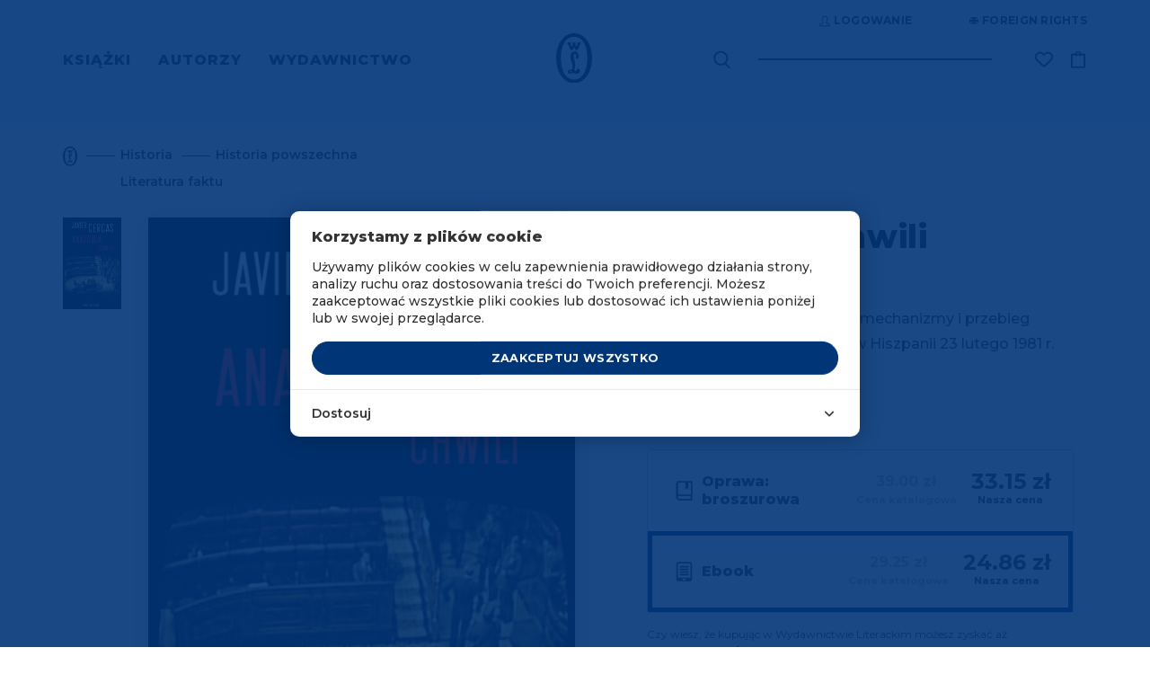

--- FILE ---
content_type: text/html; charset=utf-8
request_url: https://www.google.com/recaptcha/api2/anchor?ar=1&k=6Lc6jngkAAAAAPKvidlJ8JKaM2y3INAzE-JNB7DB&co=aHR0cHM6Ly93d3cud3lkYXduaWN0d29saXRlcmFja2llLnBsOjQ0Mw..&hl=en&v=PoyoqOPhxBO7pBk68S4YbpHZ&size=invisible&anchor-ms=20000&execute-ms=30000&cb=xq7yyoxgxzcf
body_size: 48909
content:
<!DOCTYPE HTML><html dir="ltr" lang="en"><head><meta http-equiv="Content-Type" content="text/html; charset=UTF-8">
<meta http-equiv="X-UA-Compatible" content="IE=edge">
<title>reCAPTCHA</title>
<style type="text/css">
/* cyrillic-ext */
@font-face {
  font-family: 'Roboto';
  font-style: normal;
  font-weight: 400;
  font-stretch: 100%;
  src: url(//fonts.gstatic.com/s/roboto/v48/KFO7CnqEu92Fr1ME7kSn66aGLdTylUAMa3GUBHMdazTgWw.woff2) format('woff2');
  unicode-range: U+0460-052F, U+1C80-1C8A, U+20B4, U+2DE0-2DFF, U+A640-A69F, U+FE2E-FE2F;
}
/* cyrillic */
@font-face {
  font-family: 'Roboto';
  font-style: normal;
  font-weight: 400;
  font-stretch: 100%;
  src: url(//fonts.gstatic.com/s/roboto/v48/KFO7CnqEu92Fr1ME7kSn66aGLdTylUAMa3iUBHMdazTgWw.woff2) format('woff2');
  unicode-range: U+0301, U+0400-045F, U+0490-0491, U+04B0-04B1, U+2116;
}
/* greek-ext */
@font-face {
  font-family: 'Roboto';
  font-style: normal;
  font-weight: 400;
  font-stretch: 100%;
  src: url(//fonts.gstatic.com/s/roboto/v48/KFO7CnqEu92Fr1ME7kSn66aGLdTylUAMa3CUBHMdazTgWw.woff2) format('woff2');
  unicode-range: U+1F00-1FFF;
}
/* greek */
@font-face {
  font-family: 'Roboto';
  font-style: normal;
  font-weight: 400;
  font-stretch: 100%;
  src: url(//fonts.gstatic.com/s/roboto/v48/KFO7CnqEu92Fr1ME7kSn66aGLdTylUAMa3-UBHMdazTgWw.woff2) format('woff2');
  unicode-range: U+0370-0377, U+037A-037F, U+0384-038A, U+038C, U+038E-03A1, U+03A3-03FF;
}
/* math */
@font-face {
  font-family: 'Roboto';
  font-style: normal;
  font-weight: 400;
  font-stretch: 100%;
  src: url(//fonts.gstatic.com/s/roboto/v48/KFO7CnqEu92Fr1ME7kSn66aGLdTylUAMawCUBHMdazTgWw.woff2) format('woff2');
  unicode-range: U+0302-0303, U+0305, U+0307-0308, U+0310, U+0312, U+0315, U+031A, U+0326-0327, U+032C, U+032F-0330, U+0332-0333, U+0338, U+033A, U+0346, U+034D, U+0391-03A1, U+03A3-03A9, U+03B1-03C9, U+03D1, U+03D5-03D6, U+03F0-03F1, U+03F4-03F5, U+2016-2017, U+2034-2038, U+203C, U+2040, U+2043, U+2047, U+2050, U+2057, U+205F, U+2070-2071, U+2074-208E, U+2090-209C, U+20D0-20DC, U+20E1, U+20E5-20EF, U+2100-2112, U+2114-2115, U+2117-2121, U+2123-214F, U+2190, U+2192, U+2194-21AE, U+21B0-21E5, U+21F1-21F2, U+21F4-2211, U+2213-2214, U+2216-22FF, U+2308-230B, U+2310, U+2319, U+231C-2321, U+2336-237A, U+237C, U+2395, U+239B-23B7, U+23D0, U+23DC-23E1, U+2474-2475, U+25AF, U+25B3, U+25B7, U+25BD, U+25C1, U+25CA, U+25CC, U+25FB, U+266D-266F, U+27C0-27FF, U+2900-2AFF, U+2B0E-2B11, U+2B30-2B4C, U+2BFE, U+3030, U+FF5B, U+FF5D, U+1D400-1D7FF, U+1EE00-1EEFF;
}
/* symbols */
@font-face {
  font-family: 'Roboto';
  font-style: normal;
  font-weight: 400;
  font-stretch: 100%;
  src: url(//fonts.gstatic.com/s/roboto/v48/KFO7CnqEu92Fr1ME7kSn66aGLdTylUAMaxKUBHMdazTgWw.woff2) format('woff2');
  unicode-range: U+0001-000C, U+000E-001F, U+007F-009F, U+20DD-20E0, U+20E2-20E4, U+2150-218F, U+2190, U+2192, U+2194-2199, U+21AF, U+21E6-21F0, U+21F3, U+2218-2219, U+2299, U+22C4-22C6, U+2300-243F, U+2440-244A, U+2460-24FF, U+25A0-27BF, U+2800-28FF, U+2921-2922, U+2981, U+29BF, U+29EB, U+2B00-2BFF, U+4DC0-4DFF, U+FFF9-FFFB, U+10140-1018E, U+10190-1019C, U+101A0, U+101D0-101FD, U+102E0-102FB, U+10E60-10E7E, U+1D2C0-1D2D3, U+1D2E0-1D37F, U+1F000-1F0FF, U+1F100-1F1AD, U+1F1E6-1F1FF, U+1F30D-1F30F, U+1F315, U+1F31C, U+1F31E, U+1F320-1F32C, U+1F336, U+1F378, U+1F37D, U+1F382, U+1F393-1F39F, U+1F3A7-1F3A8, U+1F3AC-1F3AF, U+1F3C2, U+1F3C4-1F3C6, U+1F3CA-1F3CE, U+1F3D4-1F3E0, U+1F3ED, U+1F3F1-1F3F3, U+1F3F5-1F3F7, U+1F408, U+1F415, U+1F41F, U+1F426, U+1F43F, U+1F441-1F442, U+1F444, U+1F446-1F449, U+1F44C-1F44E, U+1F453, U+1F46A, U+1F47D, U+1F4A3, U+1F4B0, U+1F4B3, U+1F4B9, U+1F4BB, U+1F4BF, U+1F4C8-1F4CB, U+1F4D6, U+1F4DA, U+1F4DF, U+1F4E3-1F4E6, U+1F4EA-1F4ED, U+1F4F7, U+1F4F9-1F4FB, U+1F4FD-1F4FE, U+1F503, U+1F507-1F50B, U+1F50D, U+1F512-1F513, U+1F53E-1F54A, U+1F54F-1F5FA, U+1F610, U+1F650-1F67F, U+1F687, U+1F68D, U+1F691, U+1F694, U+1F698, U+1F6AD, U+1F6B2, U+1F6B9-1F6BA, U+1F6BC, U+1F6C6-1F6CF, U+1F6D3-1F6D7, U+1F6E0-1F6EA, U+1F6F0-1F6F3, U+1F6F7-1F6FC, U+1F700-1F7FF, U+1F800-1F80B, U+1F810-1F847, U+1F850-1F859, U+1F860-1F887, U+1F890-1F8AD, U+1F8B0-1F8BB, U+1F8C0-1F8C1, U+1F900-1F90B, U+1F93B, U+1F946, U+1F984, U+1F996, U+1F9E9, U+1FA00-1FA6F, U+1FA70-1FA7C, U+1FA80-1FA89, U+1FA8F-1FAC6, U+1FACE-1FADC, U+1FADF-1FAE9, U+1FAF0-1FAF8, U+1FB00-1FBFF;
}
/* vietnamese */
@font-face {
  font-family: 'Roboto';
  font-style: normal;
  font-weight: 400;
  font-stretch: 100%;
  src: url(//fonts.gstatic.com/s/roboto/v48/KFO7CnqEu92Fr1ME7kSn66aGLdTylUAMa3OUBHMdazTgWw.woff2) format('woff2');
  unicode-range: U+0102-0103, U+0110-0111, U+0128-0129, U+0168-0169, U+01A0-01A1, U+01AF-01B0, U+0300-0301, U+0303-0304, U+0308-0309, U+0323, U+0329, U+1EA0-1EF9, U+20AB;
}
/* latin-ext */
@font-face {
  font-family: 'Roboto';
  font-style: normal;
  font-weight: 400;
  font-stretch: 100%;
  src: url(//fonts.gstatic.com/s/roboto/v48/KFO7CnqEu92Fr1ME7kSn66aGLdTylUAMa3KUBHMdazTgWw.woff2) format('woff2');
  unicode-range: U+0100-02BA, U+02BD-02C5, U+02C7-02CC, U+02CE-02D7, U+02DD-02FF, U+0304, U+0308, U+0329, U+1D00-1DBF, U+1E00-1E9F, U+1EF2-1EFF, U+2020, U+20A0-20AB, U+20AD-20C0, U+2113, U+2C60-2C7F, U+A720-A7FF;
}
/* latin */
@font-face {
  font-family: 'Roboto';
  font-style: normal;
  font-weight: 400;
  font-stretch: 100%;
  src: url(//fonts.gstatic.com/s/roboto/v48/KFO7CnqEu92Fr1ME7kSn66aGLdTylUAMa3yUBHMdazQ.woff2) format('woff2');
  unicode-range: U+0000-00FF, U+0131, U+0152-0153, U+02BB-02BC, U+02C6, U+02DA, U+02DC, U+0304, U+0308, U+0329, U+2000-206F, U+20AC, U+2122, U+2191, U+2193, U+2212, U+2215, U+FEFF, U+FFFD;
}
/* cyrillic-ext */
@font-face {
  font-family: 'Roboto';
  font-style: normal;
  font-weight: 500;
  font-stretch: 100%;
  src: url(//fonts.gstatic.com/s/roboto/v48/KFO7CnqEu92Fr1ME7kSn66aGLdTylUAMa3GUBHMdazTgWw.woff2) format('woff2');
  unicode-range: U+0460-052F, U+1C80-1C8A, U+20B4, U+2DE0-2DFF, U+A640-A69F, U+FE2E-FE2F;
}
/* cyrillic */
@font-face {
  font-family: 'Roboto';
  font-style: normal;
  font-weight: 500;
  font-stretch: 100%;
  src: url(//fonts.gstatic.com/s/roboto/v48/KFO7CnqEu92Fr1ME7kSn66aGLdTylUAMa3iUBHMdazTgWw.woff2) format('woff2');
  unicode-range: U+0301, U+0400-045F, U+0490-0491, U+04B0-04B1, U+2116;
}
/* greek-ext */
@font-face {
  font-family: 'Roboto';
  font-style: normal;
  font-weight: 500;
  font-stretch: 100%;
  src: url(//fonts.gstatic.com/s/roboto/v48/KFO7CnqEu92Fr1ME7kSn66aGLdTylUAMa3CUBHMdazTgWw.woff2) format('woff2');
  unicode-range: U+1F00-1FFF;
}
/* greek */
@font-face {
  font-family: 'Roboto';
  font-style: normal;
  font-weight: 500;
  font-stretch: 100%;
  src: url(//fonts.gstatic.com/s/roboto/v48/KFO7CnqEu92Fr1ME7kSn66aGLdTylUAMa3-UBHMdazTgWw.woff2) format('woff2');
  unicode-range: U+0370-0377, U+037A-037F, U+0384-038A, U+038C, U+038E-03A1, U+03A3-03FF;
}
/* math */
@font-face {
  font-family: 'Roboto';
  font-style: normal;
  font-weight: 500;
  font-stretch: 100%;
  src: url(//fonts.gstatic.com/s/roboto/v48/KFO7CnqEu92Fr1ME7kSn66aGLdTylUAMawCUBHMdazTgWw.woff2) format('woff2');
  unicode-range: U+0302-0303, U+0305, U+0307-0308, U+0310, U+0312, U+0315, U+031A, U+0326-0327, U+032C, U+032F-0330, U+0332-0333, U+0338, U+033A, U+0346, U+034D, U+0391-03A1, U+03A3-03A9, U+03B1-03C9, U+03D1, U+03D5-03D6, U+03F0-03F1, U+03F4-03F5, U+2016-2017, U+2034-2038, U+203C, U+2040, U+2043, U+2047, U+2050, U+2057, U+205F, U+2070-2071, U+2074-208E, U+2090-209C, U+20D0-20DC, U+20E1, U+20E5-20EF, U+2100-2112, U+2114-2115, U+2117-2121, U+2123-214F, U+2190, U+2192, U+2194-21AE, U+21B0-21E5, U+21F1-21F2, U+21F4-2211, U+2213-2214, U+2216-22FF, U+2308-230B, U+2310, U+2319, U+231C-2321, U+2336-237A, U+237C, U+2395, U+239B-23B7, U+23D0, U+23DC-23E1, U+2474-2475, U+25AF, U+25B3, U+25B7, U+25BD, U+25C1, U+25CA, U+25CC, U+25FB, U+266D-266F, U+27C0-27FF, U+2900-2AFF, U+2B0E-2B11, U+2B30-2B4C, U+2BFE, U+3030, U+FF5B, U+FF5D, U+1D400-1D7FF, U+1EE00-1EEFF;
}
/* symbols */
@font-face {
  font-family: 'Roboto';
  font-style: normal;
  font-weight: 500;
  font-stretch: 100%;
  src: url(//fonts.gstatic.com/s/roboto/v48/KFO7CnqEu92Fr1ME7kSn66aGLdTylUAMaxKUBHMdazTgWw.woff2) format('woff2');
  unicode-range: U+0001-000C, U+000E-001F, U+007F-009F, U+20DD-20E0, U+20E2-20E4, U+2150-218F, U+2190, U+2192, U+2194-2199, U+21AF, U+21E6-21F0, U+21F3, U+2218-2219, U+2299, U+22C4-22C6, U+2300-243F, U+2440-244A, U+2460-24FF, U+25A0-27BF, U+2800-28FF, U+2921-2922, U+2981, U+29BF, U+29EB, U+2B00-2BFF, U+4DC0-4DFF, U+FFF9-FFFB, U+10140-1018E, U+10190-1019C, U+101A0, U+101D0-101FD, U+102E0-102FB, U+10E60-10E7E, U+1D2C0-1D2D3, U+1D2E0-1D37F, U+1F000-1F0FF, U+1F100-1F1AD, U+1F1E6-1F1FF, U+1F30D-1F30F, U+1F315, U+1F31C, U+1F31E, U+1F320-1F32C, U+1F336, U+1F378, U+1F37D, U+1F382, U+1F393-1F39F, U+1F3A7-1F3A8, U+1F3AC-1F3AF, U+1F3C2, U+1F3C4-1F3C6, U+1F3CA-1F3CE, U+1F3D4-1F3E0, U+1F3ED, U+1F3F1-1F3F3, U+1F3F5-1F3F7, U+1F408, U+1F415, U+1F41F, U+1F426, U+1F43F, U+1F441-1F442, U+1F444, U+1F446-1F449, U+1F44C-1F44E, U+1F453, U+1F46A, U+1F47D, U+1F4A3, U+1F4B0, U+1F4B3, U+1F4B9, U+1F4BB, U+1F4BF, U+1F4C8-1F4CB, U+1F4D6, U+1F4DA, U+1F4DF, U+1F4E3-1F4E6, U+1F4EA-1F4ED, U+1F4F7, U+1F4F9-1F4FB, U+1F4FD-1F4FE, U+1F503, U+1F507-1F50B, U+1F50D, U+1F512-1F513, U+1F53E-1F54A, U+1F54F-1F5FA, U+1F610, U+1F650-1F67F, U+1F687, U+1F68D, U+1F691, U+1F694, U+1F698, U+1F6AD, U+1F6B2, U+1F6B9-1F6BA, U+1F6BC, U+1F6C6-1F6CF, U+1F6D3-1F6D7, U+1F6E0-1F6EA, U+1F6F0-1F6F3, U+1F6F7-1F6FC, U+1F700-1F7FF, U+1F800-1F80B, U+1F810-1F847, U+1F850-1F859, U+1F860-1F887, U+1F890-1F8AD, U+1F8B0-1F8BB, U+1F8C0-1F8C1, U+1F900-1F90B, U+1F93B, U+1F946, U+1F984, U+1F996, U+1F9E9, U+1FA00-1FA6F, U+1FA70-1FA7C, U+1FA80-1FA89, U+1FA8F-1FAC6, U+1FACE-1FADC, U+1FADF-1FAE9, U+1FAF0-1FAF8, U+1FB00-1FBFF;
}
/* vietnamese */
@font-face {
  font-family: 'Roboto';
  font-style: normal;
  font-weight: 500;
  font-stretch: 100%;
  src: url(//fonts.gstatic.com/s/roboto/v48/KFO7CnqEu92Fr1ME7kSn66aGLdTylUAMa3OUBHMdazTgWw.woff2) format('woff2');
  unicode-range: U+0102-0103, U+0110-0111, U+0128-0129, U+0168-0169, U+01A0-01A1, U+01AF-01B0, U+0300-0301, U+0303-0304, U+0308-0309, U+0323, U+0329, U+1EA0-1EF9, U+20AB;
}
/* latin-ext */
@font-face {
  font-family: 'Roboto';
  font-style: normal;
  font-weight: 500;
  font-stretch: 100%;
  src: url(//fonts.gstatic.com/s/roboto/v48/KFO7CnqEu92Fr1ME7kSn66aGLdTylUAMa3KUBHMdazTgWw.woff2) format('woff2');
  unicode-range: U+0100-02BA, U+02BD-02C5, U+02C7-02CC, U+02CE-02D7, U+02DD-02FF, U+0304, U+0308, U+0329, U+1D00-1DBF, U+1E00-1E9F, U+1EF2-1EFF, U+2020, U+20A0-20AB, U+20AD-20C0, U+2113, U+2C60-2C7F, U+A720-A7FF;
}
/* latin */
@font-face {
  font-family: 'Roboto';
  font-style: normal;
  font-weight: 500;
  font-stretch: 100%;
  src: url(//fonts.gstatic.com/s/roboto/v48/KFO7CnqEu92Fr1ME7kSn66aGLdTylUAMa3yUBHMdazQ.woff2) format('woff2');
  unicode-range: U+0000-00FF, U+0131, U+0152-0153, U+02BB-02BC, U+02C6, U+02DA, U+02DC, U+0304, U+0308, U+0329, U+2000-206F, U+20AC, U+2122, U+2191, U+2193, U+2212, U+2215, U+FEFF, U+FFFD;
}
/* cyrillic-ext */
@font-face {
  font-family: 'Roboto';
  font-style: normal;
  font-weight: 900;
  font-stretch: 100%;
  src: url(//fonts.gstatic.com/s/roboto/v48/KFO7CnqEu92Fr1ME7kSn66aGLdTylUAMa3GUBHMdazTgWw.woff2) format('woff2');
  unicode-range: U+0460-052F, U+1C80-1C8A, U+20B4, U+2DE0-2DFF, U+A640-A69F, U+FE2E-FE2F;
}
/* cyrillic */
@font-face {
  font-family: 'Roboto';
  font-style: normal;
  font-weight: 900;
  font-stretch: 100%;
  src: url(//fonts.gstatic.com/s/roboto/v48/KFO7CnqEu92Fr1ME7kSn66aGLdTylUAMa3iUBHMdazTgWw.woff2) format('woff2');
  unicode-range: U+0301, U+0400-045F, U+0490-0491, U+04B0-04B1, U+2116;
}
/* greek-ext */
@font-face {
  font-family: 'Roboto';
  font-style: normal;
  font-weight: 900;
  font-stretch: 100%;
  src: url(//fonts.gstatic.com/s/roboto/v48/KFO7CnqEu92Fr1ME7kSn66aGLdTylUAMa3CUBHMdazTgWw.woff2) format('woff2');
  unicode-range: U+1F00-1FFF;
}
/* greek */
@font-face {
  font-family: 'Roboto';
  font-style: normal;
  font-weight: 900;
  font-stretch: 100%;
  src: url(//fonts.gstatic.com/s/roboto/v48/KFO7CnqEu92Fr1ME7kSn66aGLdTylUAMa3-UBHMdazTgWw.woff2) format('woff2');
  unicode-range: U+0370-0377, U+037A-037F, U+0384-038A, U+038C, U+038E-03A1, U+03A3-03FF;
}
/* math */
@font-face {
  font-family: 'Roboto';
  font-style: normal;
  font-weight: 900;
  font-stretch: 100%;
  src: url(//fonts.gstatic.com/s/roboto/v48/KFO7CnqEu92Fr1ME7kSn66aGLdTylUAMawCUBHMdazTgWw.woff2) format('woff2');
  unicode-range: U+0302-0303, U+0305, U+0307-0308, U+0310, U+0312, U+0315, U+031A, U+0326-0327, U+032C, U+032F-0330, U+0332-0333, U+0338, U+033A, U+0346, U+034D, U+0391-03A1, U+03A3-03A9, U+03B1-03C9, U+03D1, U+03D5-03D6, U+03F0-03F1, U+03F4-03F5, U+2016-2017, U+2034-2038, U+203C, U+2040, U+2043, U+2047, U+2050, U+2057, U+205F, U+2070-2071, U+2074-208E, U+2090-209C, U+20D0-20DC, U+20E1, U+20E5-20EF, U+2100-2112, U+2114-2115, U+2117-2121, U+2123-214F, U+2190, U+2192, U+2194-21AE, U+21B0-21E5, U+21F1-21F2, U+21F4-2211, U+2213-2214, U+2216-22FF, U+2308-230B, U+2310, U+2319, U+231C-2321, U+2336-237A, U+237C, U+2395, U+239B-23B7, U+23D0, U+23DC-23E1, U+2474-2475, U+25AF, U+25B3, U+25B7, U+25BD, U+25C1, U+25CA, U+25CC, U+25FB, U+266D-266F, U+27C0-27FF, U+2900-2AFF, U+2B0E-2B11, U+2B30-2B4C, U+2BFE, U+3030, U+FF5B, U+FF5D, U+1D400-1D7FF, U+1EE00-1EEFF;
}
/* symbols */
@font-face {
  font-family: 'Roboto';
  font-style: normal;
  font-weight: 900;
  font-stretch: 100%;
  src: url(//fonts.gstatic.com/s/roboto/v48/KFO7CnqEu92Fr1ME7kSn66aGLdTylUAMaxKUBHMdazTgWw.woff2) format('woff2');
  unicode-range: U+0001-000C, U+000E-001F, U+007F-009F, U+20DD-20E0, U+20E2-20E4, U+2150-218F, U+2190, U+2192, U+2194-2199, U+21AF, U+21E6-21F0, U+21F3, U+2218-2219, U+2299, U+22C4-22C6, U+2300-243F, U+2440-244A, U+2460-24FF, U+25A0-27BF, U+2800-28FF, U+2921-2922, U+2981, U+29BF, U+29EB, U+2B00-2BFF, U+4DC0-4DFF, U+FFF9-FFFB, U+10140-1018E, U+10190-1019C, U+101A0, U+101D0-101FD, U+102E0-102FB, U+10E60-10E7E, U+1D2C0-1D2D3, U+1D2E0-1D37F, U+1F000-1F0FF, U+1F100-1F1AD, U+1F1E6-1F1FF, U+1F30D-1F30F, U+1F315, U+1F31C, U+1F31E, U+1F320-1F32C, U+1F336, U+1F378, U+1F37D, U+1F382, U+1F393-1F39F, U+1F3A7-1F3A8, U+1F3AC-1F3AF, U+1F3C2, U+1F3C4-1F3C6, U+1F3CA-1F3CE, U+1F3D4-1F3E0, U+1F3ED, U+1F3F1-1F3F3, U+1F3F5-1F3F7, U+1F408, U+1F415, U+1F41F, U+1F426, U+1F43F, U+1F441-1F442, U+1F444, U+1F446-1F449, U+1F44C-1F44E, U+1F453, U+1F46A, U+1F47D, U+1F4A3, U+1F4B0, U+1F4B3, U+1F4B9, U+1F4BB, U+1F4BF, U+1F4C8-1F4CB, U+1F4D6, U+1F4DA, U+1F4DF, U+1F4E3-1F4E6, U+1F4EA-1F4ED, U+1F4F7, U+1F4F9-1F4FB, U+1F4FD-1F4FE, U+1F503, U+1F507-1F50B, U+1F50D, U+1F512-1F513, U+1F53E-1F54A, U+1F54F-1F5FA, U+1F610, U+1F650-1F67F, U+1F687, U+1F68D, U+1F691, U+1F694, U+1F698, U+1F6AD, U+1F6B2, U+1F6B9-1F6BA, U+1F6BC, U+1F6C6-1F6CF, U+1F6D3-1F6D7, U+1F6E0-1F6EA, U+1F6F0-1F6F3, U+1F6F7-1F6FC, U+1F700-1F7FF, U+1F800-1F80B, U+1F810-1F847, U+1F850-1F859, U+1F860-1F887, U+1F890-1F8AD, U+1F8B0-1F8BB, U+1F8C0-1F8C1, U+1F900-1F90B, U+1F93B, U+1F946, U+1F984, U+1F996, U+1F9E9, U+1FA00-1FA6F, U+1FA70-1FA7C, U+1FA80-1FA89, U+1FA8F-1FAC6, U+1FACE-1FADC, U+1FADF-1FAE9, U+1FAF0-1FAF8, U+1FB00-1FBFF;
}
/* vietnamese */
@font-face {
  font-family: 'Roboto';
  font-style: normal;
  font-weight: 900;
  font-stretch: 100%;
  src: url(//fonts.gstatic.com/s/roboto/v48/KFO7CnqEu92Fr1ME7kSn66aGLdTylUAMa3OUBHMdazTgWw.woff2) format('woff2');
  unicode-range: U+0102-0103, U+0110-0111, U+0128-0129, U+0168-0169, U+01A0-01A1, U+01AF-01B0, U+0300-0301, U+0303-0304, U+0308-0309, U+0323, U+0329, U+1EA0-1EF9, U+20AB;
}
/* latin-ext */
@font-face {
  font-family: 'Roboto';
  font-style: normal;
  font-weight: 900;
  font-stretch: 100%;
  src: url(//fonts.gstatic.com/s/roboto/v48/KFO7CnqEu92Fr1ME7kSn66aGLdTylUAMa3KUBHMdazTgWw.woff2) format('woff2');
  unicode-range: U+0100-02BA, U+02BD-02C5, U+02C7-02CC, U+02CE-02D7, U+02DD-02FF, U+0304, U+0308, U+0329, U+1D00-1DBF, U+1E00-1E9F, U+1EF2-1EFF, U+2020, U+20A0-20AB, U+20AD-20C0, U+2113, U+2C60-2C7F, U+A720-A7FF;
}
/* latin */
@font-face {
  font-family: 'Roboto';
  font-style: normal;
  font-weight: 900;
  font-stretch: 100%;
  src: url(//fonts.gstatic.com/s/roboto/v48/KFO7CnqEu92Fr1ME7kSn66aGLdTylUAMa3yUBHMdazQ.woff2) format('woff2');
  unicode-range: U+0000-00FF, U+0131, U+0152-0153, U+02BB-02BC, U+02C6, U+02DA, U+02DC, U+0304, U+0308, U+0329, U+2000-206F, U+20AC, U+2122, U+2191, U+2193, U+2212, U+2215, U+FEFF, U+FFFD;
}

</style>
<link rel="stylesheet" type="text/css" href="https://www.gstatic.com/recaptcha/releases/PoyoqOPhxBO7pBk68S4YbpHZ/styles__ltr.css">
<script nonce="f0zNMIrj9-tS4hOJlg6kEQ" type="text/javascript">window['__recaptcha_api'] = 'https://www.google.com/recaptcha/api2/';</script>
<script type="text/javascript" src="https://www.gstatic.com/recaptcha/releases/PoyoqOPhxBO7pBk68S4YbpHZ/recaptcha__en.js" nonce="f0zNMIrj9-tS4hOJlg6kEQ">
      
    </script></head>
<body><div id="rc-anchor-alert" class="rc-anchor-alert"></div>
<input type="hidden" id="recaptcha-token" value="[base64]">
<script type="text/javascript" nonce="f0zNMIrj9-tS4hOJlg6kEQ">
      recaptcha.anchor.Main.init("[\x22ainput\x22,[\x22bgdata\x22,\x22\x22,\[base64]/[base64]/[base64]/[base64]/[base64]/UltsKytdPUU6KEU8MjA0OD9SW2wrK109RT4+NnwxOTI6KChFJjY0NTEyKT09NTUyOTYmJk0rMTxjLmxlbmd0aCYmKGMuY2hhckNvZGVBdChNKzEpJjY0NTEyKT09NTYzMjA/[base64]/[base64]/[base64]/[base64]/[base64]/[base64]/[base64]\x22,\[base64]\\u003d\\u003d\x22,\x22wow3w4cJMUzDjMOgw69JFHbChMKZdSPDpngIwrDCpjzCt0DDqBU4wq7Dii/DvBVMNHhkw7nCgj/ClsKbZxNmT8OLHVbCncOxw7XDpjnCqcK2U1FRw7JGwqdvTSbCni/[base64]/ClMOAwrjCicO5wocQV8K7ch/CuXfDoMOHwohYIcK/LX/CkDfDisOqw5bDisKNYinCl8KBJjPCvn41SsOQwqPDk8KPw4oAM3NLZHbCgsKcw6geZsOjF2DDqMK7YEjCv8Opw7FdcsKZE8KnfcKeLsKzwpBfwoDCgwAbwqt+w5/DgRh3wqLCrmo/wp7Dsnd9CMOPwrhfw5XDjljCoVEPwrTCgsOLw67ClcKPw4BEFVZ4Qk3CiBZJWcKCc2LDiMK/[base64]/Dg0PDv8OzwpE3dMK9ecKZw59qFcKoP8Otw67Cs2fCgcO8w6o1bMOYcSk+LMORw7nCt8OFw4TCg1Nbw6R7wp3CsVweOA5/w5fCkhPDmE8dZzoaOiRXw6bDnSNtEQJYXMK4w6gcw7LClcOac8OwwqFIMcKzDsKAV1luw6HDqifDqsKvwrvCuGnDrlvDgC4bXi8zaykyScK+wphSwo9WIhIRw7TChAVfw73Ci1h3woAMCFbChUALw5nCh8KXw6FcH1/CvnvDo8KjBcK3wqDDjVohMMK1wofDssKlHHo7wp3CkcOQU8OFwr3DrTrDgGgqSMKowrTDqMOxcMKowqVLw5U0GWvCpsKiFQJsGiTCk1TDs8KZw4rCicOAw7TCrcOgSMKLwrXDtiXDqRDDi18cwrTDocKSaMKlAcKYJ10NwpsnwrQqSz/DnBlNw6zClCfCukBowpbDjgzDuVZnw7DDvHUNw4gPw77DqCrCrDQIw4rChmpNLylYV2fDpQANFcOif3XChMK9bsO6wqRSK8KuwoTCqsOWw4LCixXCkV0MEDo4D3ENw4jDryF1SwfDpWhbwpfDiMOKw55cJcOXwr/DjGoELMKQQxbCvHXCp3AFwoPDhcKuFixrw6zDpRbCjsO1E8Kfw6YnwrlMw7RdesOxMcKJw7jDl8OLNwB5w7LDssOXw4YuXsOMw57Cuz/Cq8Ojw6I8w6LDhMK+woDCo8K6w6HDsMKdw7F7w6rDq8OJZG4WXsK7wp/[base64]/w6nCiMKuw4jDicOvRRYTwrd1wo9GfEjCicKXw64Nwog5wrJ/[base64]/DrsK3PTksw5LDtsONwr/CslvCkQtiwplYZ8ODQMO/wqfCn8KgwrrCoGbClsOLWcKFDcKJwovDtWNpT0hZSsKgSMKqO8Kpwp/ChMObw6cQw4BFw4nCryUqwrnCqn3Dq1XCkGTCuEwYw5HDq8KkBMKwwoJEQh8IwrvChsOWPHvCpUJzw5ESw5F3GsKPWmcKdcKYH03Dohhzwpgdwq3DjcOTS8K3E8OWwoFxw4zCgMK1RcKoesKTYcKMHH8OwrnCisKDLSjCn0/[base64]/Dtm9wwqHDg8OAwo3DomJKw4vCk8KCeMKQbklGRAPCvEkEaMOzwqjDo3Rval5VBgjCq1rCq0Mxwo9GN0jCjD/DgTNmEsOaw5PCp0PDi8OGTVRBw7ZWeEdqw5fDl8O8w44twpohw5N+wqXDlTczdBTCrks6Y8K5A8KhwrPDgj3CnzjCiy4kAMKgwo9fMBHCrMOfwrTCiSDCu8Oqw6nDrhouOinChRTDosKYw6BEw4vDsSxfwpDDnxYhw5bDoGIIH8KiQMKNPsKQwrR/w5fCpcKMK1rDokrDlTTCtRrDg3TDtmjCtyPCvMKwEsKqGsKHWsKmUlzCmV0dwrHCkEhsNgcxIBvDkU3CrRrDq8K/e1x2w6Uqw6lVw53Dm8KGWGMcwq/CrcKWwpvCl8OIw7fDnsKkeV7CoWIYLsKLwr3DlGszwp9ebWfCiCZ4w7TCiMOMSzDCosKvRcOow4XDkTkTMsOawpHCjz0AFcO5w4QYw6xFw7PDkSjDmDglMcOAw6A9w4w0w4AKTMOVch3DnsKNw7ofHsKqYMK/d0vDrMK4Hh8gwr0ew7nCpcKcfgDClcOXb8OASsKEOsObesK8HsOBwrbCijVgw4hZccOqa8K5wqV0wopZSsORR8K8VcKuKsKdw5s0fnPDqUbCrMK/wqvDjMK2a8O8w7nCssKUwqB5LMOkM8Ogw64AwrdRwpFowoJmwpzDj8Oyw7XCjmBCb8Kge8KNw6hkwrfCjsKzw7wbeiN/w4TDiHtuHy7CkWQIPsKww7oiwrvCp0lGw77DuXbDp8KNwpTCvMOrw5/CvsOowrpSTcO4KjnCoMKRAMKnZsOfwrofw47DtkgMwpDDiHt+w4nDsmNfVVPDj2PCvMKcw7/[base64]/woNWwo9qwoMrWMKZw4t4wp3CpRtEJ0PDsMOuw70ofjcxw5HDrjTCtMO8w5sMw5jDhzPCni84Sg/[base64]/Cl8Oaw4PDsUo/bsOvw58sw5Erwo8nPwFRDBcBw53DnkEMAMKDwqAewo1qwrLCqcOaw7bCq3MUwpEFwoclMWpxwqpcwoAJwpHDjRcNw7DCl8Ocw6JYV8OKQsOKwqIiwofCpDDDg8O6w5bDqsKrwpgxQcOdwrsmdMO2w7XDhsKGw4QedMKhw7Qsw7/CuQvDucKEwrpPM8KeV0B8wpfCnsKoLsKDQGA2esOMw74YWsKAUsOWwrQgEWEdf8OTQcKywoh4PsOPe8ORw6hIw6PDlhzDjMOmw5XDkiLDlMOpUnPCpMKlT8KzQcOKwonDmSp4d8Kxwp7Dv8OcScOgwoBWwoDCj0x/w503dcOhwrnCuMOXH8OWWGnDgkQ0dmFxVwrDmAHClcKjPmQFworCiV9Lw6TCssKRwq7Co8KuMhHCnXfDnVHDrDZCZMOYMhsXwq/CkMKZBsO8FW4wR8O+w6FLw4bCmMOFSMKOKn/[base64]/CuUHDgzrCh2wjwq1uZEzCo8Olw6DDj8KbT8O2wrDCpyTDkg94YxnCuCMkdlwjwrTCt8OhAsOgw5gDw63CglfCpsOxNl7DscOmwqDCgGALwoxfwqHCmlPDgMKLwo4xwr0KJg/DjTXCv8KJw6gzw7TCtsOew77Cq8KuID0Sw4LDrTdpG0nCoMKKE8OkDMKewrhNY8K1J8KWwpIZOU1aLwB5wrDDiCLDpl8CHsOXUEPDs8KuH0jCn8KYNsOfw4N/MWzCig9CQDnDmGhbwop3w4TDrmkXwpQnKsKsYH0yBcOsw7IkwpppfCdgBsONw5EVAsKVd8KIdsOmN37Ci8Knw6wnw7rDgMOawrLDsMOwFH3DqsKZC8KjHsOeBSDDkh3DrsK/[base64]/CnMOXHsKpw4QtXRzDlhXDiD3CrifDi2MCwqtNwpprw57Coy/[base64]/[base64]/w77DnsOxdxE7w4/CisO8V8KRa0sYwph0K8O5wpdpMMKyPMOewrUWw6rCsiNBIsK2ZMKFOl3DgsORWsOSw4LCqw8MA3pFGBgJAA0pw6/DmzgiY8OIw5TCicODw4zDscO1ZsOiwoLDnMO2w4TCrhRKdMKkSzzDpcKMw44sw6PCp8O3JsK2OgDChh/DhXJLw7/[base64]/w4jDpl3Ckg1yN8O6w4NlasKQNXLCuGVpwqPCh8KfwprDrMOrw7zDlnDCpALDt8ONw4Uowr/[base64]/[base64]/[base64]/w5MNw4PDpkjClMOfWMKICMKgw7nDocO/w65gwp3CuRbCrMKew5bCtUXCn8OIK8OOFsOJPRLCrsOdccKiAzF0w7ZQw6jDlUzDkMOcw7VdwpsGU11xw7rDvsOqw5zCjcOHwrnDgMKWw58gwodIYsKVQMOWwq/[base64]/[base64]/DicOgw7hTUVdjwqfDs1/CvMKUw7oMw47DncKFwpnDqGhqY07CvsK+LMKJwrrCoMKJwp0aw6jCocKbN3zDvsKsex7Cl8KxVS/[base64]/Cm8K4w7TChsKUw4Upw47Dp8KUw4puwrMea8OFKMOgOcKuccOsw4HCq8OQw4nDr8KwIlwbDCtiwprDlMKpM3jCoGJcC8OWFcO6w77CrcKpWMOzfMKqwpTDncOdwpjCgcKQOXliw6JgwqdCJcOWC8K/R8OIw4IZAsKyGXnClFPDhMKqwpwJUgLClT/DsMKBe8OESMKmSsOnw7kBJcKsaW9gRifDrEHDncKAw69PEUfDmz9oUyx/[base64]/Ct8K/K8O/wpBzwqvCk8K6w5/CoEXDqMK7TsKvw7TDl8OcdsOJwqrCsUvDmcOVQWPDoSMIIcOWw4XCgcKfDE9gw6Bvw7IfH3oiYcOuwprDusKkwo/CslXDk8Onw79mAxzCicKfX8KEwqfClCgOwoXCjcOswq8xHsKtwqZGd8KnGTnCusOODy/[base64]/DkQjCocKNw4N/w5PDsSY0wr9jw5PDiQjCkWbDgMOyw7jCmRHCt8KawrnCt8KewrMLw4HCsi9uUU9DwqhIZsKCbcK5LsOrwod6UjfCtkDDrxHDlcKyLUvDu8KCwo7CkQ8gw6bCmcOWEAfCilhzHsK+egfDj1MnHVF7FsOhJVwyRE7ClXjDqk3CocKhw5bDn8ODTMO/H07DtsO9RE9JH8KdwohwGxvDvHlCDsOiw4DCicOlVcOvwoHCsGTDjMOqw6gawrjDqTDCkMOkw4RawpcIwoDDnMKAQ8KAw5Uiw7PDnE3Dt0Znw4TDmy7CtDHDk8O+DcO0M8OFLGVCwoNvwp5swrbDrA5NTTI9w7JJcsKoBk4uwq/CnU4nEhHCkMO/[base64]/ClsOxw7g4dU3CtcO3c8OoDmDDgzrDnR3Cv8OCEi/[base64]/V1rDgWXChgbDgMOWw4rCtnBrPVbDsk1xw7vDgsOAe0sJAV7Dp0grbMKAw4zCtWnCiRjCk8OTwpHDv3XCvlDCmcOOwqrDp8KrGsObwqQrJ1UxAGfDl1TDp3FFw67CucOpUy1lT8KHwpXDpVrCiCwxw6/CvnIgdsK/PArCsw/Cj8OBc8O6AWrDmsK+dcOAOcKdw73CtytoPV/Dg1kYw71dwpfDrcOXHMK1DMOObMOuw53CisOUwox9wrATw4vDtzPDjhgRJRRbw7VMw4HCrx4kDH4KCzlkwp1ucV9SAsOSwrDCgiTCo1oKCsK/wp56w4E6wqTDpcOswpcJKmjCtsKYB0rCoF4MwoVzwoPCv8K/[base64]/w6HDpMODUmDDksK1woBDZ8OEw7c6wr7Cqg3DlMO5ZQFWECghcMKnaVI3w7nCkQzDk3DCgEjCqsKXw4TDiHBdXQ1AwoXDjE1BwqV/w4VRLsOXXgrDtcK3RcKAwptbacK7w4HCo8K3Rh3Cm8KBwodvw4fDvsO+YFx3A8Kuwo7DjMKFwpgAM29LHBhtwonCisOywoTCp8KiCcOeI8KVw4LDt8ONV2scwrFmw7szfFBUw6LClzzCmiVSXMOXw7tiLX8Rwr7CvcK/[base64]/Do8KMUjrDmVTDsGIlwoEuwobCrzRPw4bCuTfCiDp/[base64]/CmW7Clmdjw5PDk8K5wrvCrMKlw5PDsAXCtHjDv8KkYMK1w6fCl8KKE8KSw4fCuyxfwoA5MMKrw5Eiwr1Dw5vCrsKhEsKHwqF2wroPSA3DgMOqwpjDtjIFwpTDvsO/L8O+wrARwr/DikrDn8Kiw7HCosK7C0HDrwDDssKkwrl+wq7CocKSwoZRwoIwKlXDjn/CvmHCr8OIFsKnw4cpEDrCtcKaw7sPM0nDjcKJw6bDlQnCnsOBw73DkcOdc29QV8KIVg3Ct8OAw6UAMMKsw5hAwrIHw7DCicOCC2/[base64]/DijBVNMK3wq3DgcOtwqrCp8Kqbx3DqUDDjcOEDsOcw4Bkf2cPQzzDr29RwrHDtXReVMODwo7CmMO2ejwZwqAMwofDuCjDhE8Ew4EfTsKbNxFXwpPDnAHCm0ByeX/DgAtFQ8OxK8KGwoTChmg4w71cf8OJw5TClsKzKcK/w53DmMKHw5UYw4wJbMO3wpHCp8KtRAxJY8Kid8OCA8OVwoBaYy1nwqs0w7U2UCBfKAjDlRh+A8K6dC4IfEM6w49TOcK0wprCnsOZDwoPw5FCK8KjG8OuwrIic2/Cv2suZ8KYdTLDk8O0HsOQwoJ9HsKyw6XDqjMew5kpw5dOS8OTFiDCh8OkGcKHwpnDkcOKwqQcaUfCnXXDlhMtw5grw5nCj8KuR0vDuMO1HxbDnMO/ZsKdXT/CsiR+w41hw6zCunoIN8OQLDN3woMPRMOYwpDDgGHCl0XCtgrCgsOUwpvDr8KAQMO9W1gEw6ZgU2BCHcOWTlTCjMKFJcOpw6A/[base64]/T0zCl8O9w7J1wo9Pf8KEHsOTJMKzwohTRcKmwqh1w5/DmWRSEylcD8Ohw6UeMMOLZzIJHWUICcKHVMO7wqk8w70twoNMWcOBOMKUZsOJW13CoBRJw5Rjw6zCscKeaQ9tdMKHwowFLkfDhlvCvADDmyVCaAjCgz8tc8KGLcKLbWXCh8KfwqHCol/Dh8OAw5FITT56wrF3w7TCoUNDw4zDi1oXUWHDtMOBDgpIw75xwr8gw4XCq1d7wqLDvsKWIhA9NQtgw5cpwrvDhhQUZ8O3fiAEwqfCk8O5RsOZHF3CmMKRJMKSwoLDpMOqLSgaVmgTw4bCjTg/wrPCssOSworCl8KJHQjCklVcX1Y9w7XDisKTUzJ9w6/CrsKydl4xWMKnCE1Mw4I1wolkQsOfw4Zvw6bClCXCmsOTK8OuDFonHkIsJMOOw7gQUsOfwpxfwrNvZxgswqPDhDJIw5DDnxvDjsKgBcOawoQte8ODBMOfY8Kiw7XDgX88wo/[base64]/DphUAHMKneypEw5XDpcKQY8OZwphBw7xtwofDpnbDvsO6HsOTVEBjwqhawpoaZXUQwpxUw6DCujtow518bMOdw4DDlcK+woo2b8K/R1NEwpEXBMOywpbDtl/Cq3Mobh9twpB4w6nDu8KVwpLDocK9w6XDucK1VsOTwr3DlloWEcKSb8Kbw6RBw4jDocKVTx3DrsKyPRvDqsK4C8OmGAhnw4/CtAHDpGfDlcKWw6XDtMKELXdRf8Kxw5BseBEnw5rDoWYhTcKHwpzDo8O3BRbDrWk+GkDChAvDlMKfwqLCiQHChMKHw6HCk3/CrjHCsUpyd8K3MWMbQmbDqn4HaGxaw6jCnMO6ICpifWbDscKawrsvXHACSxbCvMOQwoPDr8KvwofChSDDh8Olw6fCvVd+wozDv8OlwoDCqcKNYHbDh8KdwrBWw68gwrnDgcORw5x5w4cjNhtsBMOqPAHDoyLDgsOhXsOlKcKZw7/DlMOKAcOEw75iB8OeO0PCqCEbw6oGQsOgGMKEZVNdw4gLIMKiMzTDiMKHJSTDkcKHJcK7TWDCpGFwFgnCgwfCqFZtAsOOfUlVw53DqQvCkcO5woQZw6NpwpfDgcKJw44HNTXDhMOzw7vCkGXDisKwIMKJw6rDtxnCiXzDn8O/[base64]/ChcOfw5tlw4l7w7BEA8KHwogBw4rDrmHDmXhkYjlVwp7ClMK4RMO4YcONasO8w7zCpVjConTCpsKHeHVKfAzDp0JcAMOwHhpdWsObLcKqeUAYFgsic8KYw7hiw69lw6vCh8KYI8OEw500wpvDukdRwr9EXcKSw745eU8zw4QAZ8OXw7lBHsORwr/DvcOlw7oYwr0Ywpt/Q0QaMcObwoEmAsKcwr3DusKDw6p1esK5QzsSwpIxZMKRw6/CqAwCwp/DskwPwp4+wpzDs8O6w7rCgMKhw7HCgnBAwoTCtGMYdznCsMKgwoQlPE0pL3HCllrCo1p+woh8wpnDkHkBwqPCrC7DmErChsKgZD/Du2DCnRowcRnCisKUTmpow7LDv1jDpj3Dp05Pw5PCi8O4wrPDhG9Jw6MUfsOuA8O+w5zCocKzQsO7QcOzwo/Ct8KmI8OpfMOCFcK2w5jCgMKJw5lRwr3Dgz0uw5A+wr4awrs2wpPDgQ/DgSXDkcOswpLCp28zwojDhMOjf0hPwojDn0bCuizDgUvDuXdCwq8gw6pDw51xHAJGRX5lGsOKWcOFwpsOwp7CnQ1JdRkHw6rDqcOOa8OZBUQEwqLCrsK/w4HCiMKuwp4Iw4/CiMKzEcK5w6XCm8O7aBc/w4/ChHHCngzCrVPCnirCtHfCm2kGUTxEwo9awprDsEJ4w7vCvMO3wp/CtcO9wrkcwrg/GcOnw4F4KUU2wqZ8OMKzwppjw44VNX0Iw5MIewvCn8OIOTsKwqTDvzPDpMK9wo7Cv8KTwo3DhsKhLMKIWsKKw6p/KB9mGCPClMOJd8ObXsKvIsKtwrDDkwHCpzjCin5CcBRQDsKvVgXCoxXDmnjDhsOCDcO/CsOzw7Y4RlbDosOQw4bDocKmK8K/[base64]/DtMOHw6R0XDjCkDV1w414wrjCriB1Y8OASCrCqMKMwpZHKFN8QMOOwqAbw4/DlMO3wrVgw4LCmwwKwrdyJsOwB8OqwrcXwrXDm8OZwpbCg0hjJw7DoG1zM8Osw6rDomB/d8ODDcK+wonCm3ocGyjDkMO/K3vChhgBFsOAw4fDp8K8aFHDj0jCs8KAG8OVLW7DpsOFG8OLwrbDtwVEwpLCkMOEeMKgSsOLwpjCkgF9ZznDvS3Cpwl1w48Lw7nCgsKoCMKlPcKSwqdoBHRdwoPCgcKIw5rChsOHwoElbxpnJsOlJsOtw7lpLBc5wo1qw7/[base64]/W8OSN1bDizJVwpBAw6/[base64]/CtcKSGsKawr8JwozDisK/f8KawqvDvgfCmcOIY05DCRJSw4DCrzvCocKzwrxuwpnCi8KmwpjCosK3w40bfiE4w4wTwrJsJCkER8KPCFjChUtmV8OdwpU6w6dTwonCkwTCtcKwEEDDh8Krwphuw6UMKsOvwr/[base64]/CuhZlw4nDqMK1w4jCl3sLXcK1UgMaLzBDw6Rya1BDB8Oxw6dEYFRwVRTDgsO8w5fDmsK/w48qIA0GwrPDiAHCqDDDr8Ouwo8WO8O6GUh9w4J7P8KMwp0jG8Oiwo4dwrLDoUrCscOWC8O8XsKZBsKvWsKTW8O0wqgbNzfDoFvDhQcKwolLwowPLUkJM8KFP8KTCMOAbsOHRcOLwqfDgWzCucKuwpMZUsO8F8Kwwp8gMcKSRcOuwqjDkhMQwrwddj/DgcKoSMOKNMOBwpZZw7PCj8OAIxRuRMKDacOrVsKKaCxaKsKzw4TCqj3DrsOSwpNTEcKTO39lLsO4w4jCmsO7TcO+w6sYB8ORw7wZf0rDjU/Dl8Oxw44xQsKqw6IDHx9vw7oxEsOWAMOmw7AxVcK2KAQnwrrCi8K9wpdVw6bDgMKyJG3Cs23CuXZNGMKqw74hwoXCt0wgZE8dEWoAwq0HLEN9LcOVOVE6PCbClsK/[base64]/[base64]/[base64]/Z3NGwrgcIlvDncKWwoXCvnhhw7MFXMKeFsKNEsKSwp9IDlJSwqDDlMKIPcKWw4fCg8OhOWUNacKjw7nDjcKxwqnDhcKhH0DCksOWw77DsEvCpAXCnTgHFQvDvMOiwrZfDsKbw7R7GcOtRMKRw48lHjDCogTChxzDgT/[base64]/bsKDbDXDtUnDgSsrPMKBWcKEQ2sywrDDpBR0VsK+w7RhwpgGwoFFwrA8w5/DocOnb8O/[base64]/Dv8K5DFTDgxLDpw7DiyjChB9VwrIkWVnCoGPCv2UBLsOQw6vDncKpNi7DqGJ/w7zDqMOHwqxlM23DrcKLfcKKBsOgwoA4QirCscOwS0XDvMO2A29EEcO4w5fCoz3CrcKhw6vDgDnCvhIuw4fDuMKnFcKqw43CpcK5w5LClkXDiSkeP8OFJ2DCjWPDnEAGCMKBdDANw7NBLjJJB8KfwovCtcKWVMKYw7LCrHA0wqoSwqLCqzHDmcOywoRgwq/DhQnDgTbDt0JUWMK9L1jCuhfDly3Ck8OLw74Jw4DCgsOOKA3DoCJOw5JcU8OfMUjDoj8ERm3Ds8KIdlx2wotDw7law7gpwqVkHcKoJ8Okw6IBwokCIcO2bsKfwpE7w6XCvXJ0wph7wr/DssKWw5jCqDtLw4/[base64]/CtsOywrgVbcKYF8Oiw5hdwq1Wwrsdw7HCuMKPDRvCuVrDoMK8VsKYwrwIw4LCg8KGw67DhDPDhlrDiGIYD8KQwoxkwo4xw4VxbsOjfsK7wrPDk8K1ARfCvWnCjsOhw6PCqHrCp8KMwqBCwpNzwooTwqNIXcOxXUXCiMOTIWFYK8O/[base64]/[base64]/[base64]/wrTCu13DgTw/w47DoUBvJmIyGnZrAsKLwr4fw58pQcOzw7Fxw5pOJQXCg8Kmw5sbw5JXUMOGw5PDr2EtwqnDqyDCnQV1Z2Y1w7tTY8K/CsOlw4Itw40AEcKTw4rDvEvCsDvChsOnw6DCgsK6VQTDgHHDtC42wr0Ow5lDKzo+wq7Dq8KFH0xxWsOJw7ZsKzkEwrJtMw/DpVZRUsO9wpkPwroGP8O6b8OudUIswo/CljBUCQ8oUsOmw5cecMKfw43CgV89wqrCtcOww4xow5VhwpHDlcKpwrjCicOaUlPCpsKNwo9fwpVhwoRHw6sKZ8KfSMO8w6wSwpJAMC7DnUTCssKyFcONaSdbwq8ebcKQYSDCpC4vf8OnJ8O0eMKPb8OUw4HDtcOZw6/DkMKkI8KNaMOpw43CpXgbwrPDgRXDhMKzU2fCqXg8NMOQdMOHw5DCpwVIRMKeMsKfwrxwTcOYdEQjewDCuhwFwrrDlcK/w4xAwp8eNnxNGnvCunXDo8O/[base64]/wphaWFV+wqh/Z13CnMOUwq/[base64]/wrLDrVHDrh8Ywp7Dlmdaw7MjFsKEwrk/G8K2bsO4DVNdw59mUcOuZMKJLsKRW8KiJcKGXikQwotIwpbDnsKawpXCmMKfIMOEXMO/[base64]/DgDjCtEQEwpQiJXZ8wrHDhzTCqMObw5/CugvDm8OECMO0D8K5w4gJJWEaw79OwrU7FCTDu27Cvl7DkTTCkyXCrsKsCsO+w74AwqvDunzDoMKtwrVRwq/[base64]/DmgjCq8OEwqjCq2lsw60NfBULRMOCPzbDlHwnAjbDuMKOw5DCjMKCd2XDicOJw41xBcKiw7bDpMOUw4fCgsKfT8OWwpN8w7wLw6vCvMKSwpzCucK/wqHDucKNwo/Dm2dmEzrCrcOFW8KxBkxxw4hSwp/Cn8Kbw6DDoyvCusKzwozDnlREERA8FkzDokXDhMOJwp4/wqQdUMKLwqnCmMKDw7V5w54Cw4gCw7Ynwod6VcKjNsK5EMKNW8KEwoMPNMOiD8OPwr/DrSLCkcObIynCqMOyw7NnwpxseWNRXwfDjGAJwqHCj8OKZ3sTwonDmgPCoSxXWMKSRV1XOjpaF8KJYQ1CGMOdasO/QkHDi8O1TSLDpsKLwpkJYEzCvsKhwq/DokHDtGjDh3ZKw6DCvcKrL8O0RsKjeEvDocOQecKUwp7Ckw/CgRdpwr/[base64]/Cux7Co8KZw7giwqd8DMOdLyPCqzdLwrLCtMO8wpfCrXPCtnMlWsKtVsKTIsOGScKRBk/CgisyOjU2fGjDjDYBwqfCuMORacKjw54fYsOOCMKmDsKcTE1nQj5hAS7DrSM8wr10w5XDg1twaMK+w5fDvcOHPsK4w4l/M08TF8O7wrrCsi/DkC3Cp8O5YU9vwqQ2wphwbMKxdSjCu8Ohw7HChg7ClEpgw6nDi0bDkATCmDdBwq3Dm8O8wr1Cw5k6e8KEFE7CsMKMMMOFwojDtT0FwprDhMOEKR8kdsOXIWgZRsOfa0fDmcKOw4XDk2RWLhsBw4LCi8OUw6l3wq/[base64]/w6MeJgsrRlXDuQTCvcOpSA8Hw5HCl8OEwr/Chwx6w782wpPDlC7DuWwKwp/Dv8OzFMK7Z8KzwoFEVMKvwptXw6DCpMKsU0MAJcO1KMOiw7TDs3okw78iwrDCrUXDnVRNdsKDw6IZwqcJGhzDlMOsSUjDnFxIQMKpD2TDqF7DrmDCnSl8NMKkDsKPw7bCvMKUw4LDuMKiaMKGw6/[base64]/DsWvDrxZAwqtYb8KpXMKcw5zCtcKkXG7DssO3w5DCmsKew6ktw5pxTsOIwrbCtMKlwpvDgWDCt8OeeShWEmjDmMK8wpQaKwILwp/Cq01WV8KOw6xNc8KiYhTCpg/CoTvDuV8pVGzDqcOzw6NXNcOPTxLCrcK8TmoLwonCpcK2wonDkzzDjS95wpwKLsKCZ8KREhI4wrnCgTvDmsOjDGrDiUdtwqPCocKrwqwbecK/[base64]/CtMKWZMO3w6HDkcOpFMObw6FBwonCm8KPw4w5w5YgGMO2Kx8lw69dHcOQw6ZLw5wCwrfDmMKnwojCvwjClsKMbcKAGltQWWcuacOhScK+w5R0w6jDj8KYwr/Ct8Ksw7DClXl1eRIaNCxfdy9Iw7bCq8K/IsOtVDjCuUvDrsOzw63DulzDk8K9wo9rJATDiBNJwrdcZsOaw6gbwrlFMVbCssOxEcOyw6RncDY3w6TCg8OlPwTCscOUw77Dq1bDi8KnBkBKwqhyw5xBScOWwooGb3nCp0Vlw6cvbcOCV0zCrQXCjj/CtnJkXcOoL8KSf8O2PcO/asOAwpNTJ29VND/CpsOrVzTDv8KHw6TDvRbCiMK+w65hWCnDtnHDv39CwpA4VMKQQ8O4wp04SkE5c8KRwpt6fsOtbAHDvXrDrwcQUgIQasOnwr9UesOuwr0WwqRIw7fCjnN2wrh9czHDq8OxUcO+DA7DvzpXLFbDsHHCpMOCS8O/HRMmbFnDnsOLwozDjyHCtR4bw7TCoC3CsMKYw6vDqMOiLMKBw53DuMKBEVEOPMOpw5rDiWhaw47Dj3/DgMKuLG/Di1J8WX4uw7PCtFXCrMKqwp7DjWZIwo8+wogtwqk9UF7Djw7DmMKZw4DDu8K3GcKPal1LXhvDlcKVLDfDoFojwovCiFpXw40RO3dgGg1/[base64]/[base64]/CvcK1EiHDtsKac8Ouw6xVw6E5fSdfw5bCtBXDpRRkw6x4wrI8M8Oqwop6ZjfCssKyTnVvw7XDmMKEw6vDjsOCwrbDmlXDmg7CnHrDui7DqsK/WHLCjkY3GsKXw7xwwrLCtWnDlcOOFFPDl2bCusOXdMO9Z8KFwq7Cs3gHw78kwr88FMOuwrZywqrDo0XDocKyKUDCnSsPNsOpPHvDjAoRBGVrWcOiwrXDusK6w5slcUrDgcKZTSZqw7gQFUPDknPChcKxecK6R8OnRMKXw5/CrifDuXnCrsKIw6Vnw5ZXO8K/w7vCiQDDnlHDolXDvhDDmSvCmmHDty0wAm/DpyA2Si5aLcKJVCjCn8O5worDpsK6wrx1w4Y+w57DsVDCrk9eRsKvFCwcdS3CiMOQTz/[base64]/CqTrCjwsJw5xjKcK5w7nCuMO1w5bCoMOnZB/[base64]/w78QNHtEDQgQLcKeQMKdN8KvBcOwJQsowoAywqfDtcK9OcOrU8OZwr17Q8OAwqcnwpjCscKbwp8Jw7wTw7DCnhNgRXDDusOYQ8OrwpnCusKZbsK+ZMKWB37Dg8KNwqrCtkZywrXDg8KQH8KZw6QWLMKpwo3CgBIHYEdXw7NgYzjChl5uw7PDk8KkwrArw5jDnsOgwo/Dq8KsHnHDl0vClB3DlMKXw71DaMKqAsKlwq46NhHChkrCv3Iqw6FtGTrCvsKnw4fDsAk2BiJIwqFGwqQnwqJkPhbDv0bDp2lEwqhhw694w4giw4/Dpm7DtMKUwpHDhcO0eG80w73Dpi7DjMOSwo7CtTTDvBcWTDsSw5/[base64]/wqJLUmxsJcKHw4oVPAsQQUvCpnDCky49w7zCvBjDjcOlL0NQQsKvw7jDuTHCu1k/GTTCksOOwo8Hw6BNK8KzwobDkMK9wqfCuMOAwr7DuMO+BcOhwpjDhn7CqsKVwq4QR8KoKw9NwqLClMOTw7DCihvDi05Qw7/Dsk42w75Iw4bCosOkHSPCtcOpw7oJwrzCq2odXTrCmEPDhMKrw7nCj8K8E8Olw7pyR8Oxw5bCscKvdzPDqAvCkU1VwpLDvw/Cu8KkW21APHHDlsO3bsKHURrCtz/[base64]/Dh8OsVcOsw4rDusOZwp8BDidOw6rCh8KpM8OpwrQPZmHDvx/DnMOcXcOtJXIEw77Dh8KVw6A8dsOUwqNYKsO3w54QFsKuwppvb8KzXWQawqlMwp/Ct8KwwoLDgcKMZsOYwpzCm2hVw6HDllHCuMKOc8KyL8Oew48cCcKkWcKzw7MqVMOlw77DqMO5c0Qgw4UgAcOVwoRiw5J8wqnDjh/CmVXDucKvwrnCosKjw5DChWbCtsKrw67Cl8ODbsO8RGgPeW51JQXDr0JjwrjCuSPCgsKUX1QnK8KGejnCpgDCj0rCt8O5NsKgLAPDisOpOA/CrsOlNcOxMWHCrVTDhiXDsjVAU8Kkw69YwrvCh8KRw6fCsk7Ct2pgCg59FHRGf8KVH1pVw5bDsMKZKx4eCMOUNDhawoXDgsOBw79Fw6zDoXDDlCHCnsKVNjvDjEgBInFPCW0uw5Mkw6zCs2DCjcK3wrXDon8lwq7CrGsOw6/[base64]/DoSTDjhXClSUUw5rCvcKIw4HCsAsIDjBXwrwsPsKFwpUowqrDpRLDiAzDhXpXUCjClsKBw5DCu8ONfDHCnlLDhnXDuwzCtsK0ZsKIU8OuwoRiUMKawopUK8K1wrJuWMK0w6k1YSlzTF/Dq8OaNRzDlz/DoWLChSHDrll8MsKBZRAbw6LDpsKxw5d7wrlUTsO3USrDsjPClcKtw5VuREfDscOHwrIlTsKBwoXDtMKkTMODwoXDmypmwpXDl2l7I8O4wr3CmcOVGcK/[base64]/GEEKGAoEw5pgTsOgw4xKVwnCiR3DjsOmwqpcwrlgGsKpL2nDgy4zNMKeXxh+w7LCk8OKT8K6U34ew5dNDFfCq8OQbCTDt2VIwq/[base64]/DiB/[base64]\x22],null,[\x22conf\x22,null,\x226Lc6jngkAAAAAPKvidlJ8JKaM2y3INAzE-JNB7DB\x22,0,null,null,null,0,[21,125,63,73,95,87,41,43,42,83,102,105,109,121],[1017145,942],0,null,null,null,null,0,null,0,null,700,1,null,0,\[base64]/76lBhmnigkZhAoZnOKMAhmv8xEZ\x22,0,0,null,null,1,null,0,1,null,null,null,0],\x22https://www.wydawnictwoliterackie.pl:443\x22,null,[3,1,1],null,null,null,1,3600,[\x22https://www.google.com/intl/en/policies/privacy/\x22,\x22https://www.google.com/intl/en/policies/terms/\x22],\x22/ahBUGrD03GQKy8IYVCZH5sUveERKkFlOxIIBqu9X7w\\u003d\x22,1,0,null,1,1769143151168,0,0,[226],null,[201],\x22RC-wN3CguYtyH6BSA\x22,null,null,null,null,null,\x220dAFcWeA7DUsv1OPU6dkwfdgTQMocC9B_h8q5SwFH4TTpyVR92OkYHwr_SYGgVwwj93IxEyUztscF8GMrZtXRnKWXmdbm7ZYFgiA\x22,1769225950874]");
    </script></body></html>

--- FILE ---
content_type: text/html; charset=utf-8
request_url: https://www.google.com/recaptcha/api2/anchor?ar=1&k=6Lc6jngkAAAAAPKvidlJ8JKaM2y3INAzE-JNB7DB&co=aHR0cHM6Ly93d3cud3lkYXduaWN0d29saXRlcmFja2llLnBsOjQ0Mw..&hl=en&v=PoyoqOPhxBO7pBk68S4YbpHZ&size=invisible&sa=submit&anchor-ms=20000&execute-ms=30000&cb=jaoejulaumoh
body_size: 48527
content:
<!DOCTYPE HTML><html dir="ltr" lang="en"><head><meta http-equiv="Content-Type" content="text/html; charset=UTF-8">
<meta http-equiv="X-UA-Compatible" content="IE=edge">
<title>reCAPTCHA</title>
<style type="text/css">
/* cyrillic-ext */
@font-face {
  font-family: 'Roboto';
  font-style: normal;
  font-weight: 400;
  font-stretch: 100%;
  src: url(//fonts.gstatic.com/s/roboto/v48/KFO7CnqEu92Fr1ME7kSn66aGLdTylUAMa3GUBHMdazTgWw.woff2) format('woff2');
  unicode-range: U+0460-052F, U+1C80-1C8A, U+20B4, U+2DE0-2DFF, U+A640-A69F, U+FE2E-FE2F;
}
/* cyrillic */
@font-face {
  font-family: 'Roboto';
  font-style: normal;
  font-weight: 400;
  font-stretch: 100%;
  src: url(//fonts.gstatic.com/s/roboto/v48/KFO7CnqEu92Fr1ME7kSn66aGLdTylUAMa3iUBHMdazTgWw.woff2) format('woff2');
  unicode-range: U+0301, U+0400-045F, U+0490-0491, U+04B0-04B1, U+2116;
}
/* greek-ext */
@font-face {
  font-family: 'Roboto';
  font-style: normal;
  font-weight: 400;
  font-stretch: 100%;
  src: url(//fonts.gstatic.com/s/roboto/v48/KFO7CnqEu92Fr1ME7kSn66aGLdTylUAMa3CUBHMdazTgWw.woff2) format('woff2');
  unicode-range: U+1F00-1FFF;
}
/* greek */
@font-face {
  font-family: 'Roboto';
  font-style: normal;
  font-weight: 400;
  font-stretch: 100%;
  src: url(//fonts.gstatic.com/s/roboto/v48/KFO7CnqEu92Fr1ME7kSn66aGLdTylUAMa3-UBHMdazTgWw.woff2) format('woff2');
  unicode-range: U+0370-0377, U+037A-037F, U+0384-038A, U+038C, U+038E-03A1, U+03A3-03FF;
}
/* math */
@font-face {
  font-family: 'Roboto';
  font-style: normal;
  font-weight: 400;
  font-stretch: 100%;
  src: url(//fonts.gstatic.com/s/roboto/v48/KFO7CnqEu92Fr1ME7kSn66aGLdTylUAMawCUBHMdazTgWw.woff2) format('woff2');
  unicode-range: U+0302-0303, U+0305, U+0307-0308, U+0310, U+0312, U+0315, U+031A, U+0326-0327, U+032C, U+032F-0330, U+0332-0333, U+0338, U+033A, U+0346, U+034D, U+0391-03A1, U+03A3-03A9, U+03B1-03C9, U+03D1, U+03D5-03D6, U+03F0-03F1, U+03F4-03F5, U+2016-2017, U+2034-2038, U+203C, U+2040, U+2043, U+2047, U+2050, U+2057, U+205F, U+2070-2071, U+2074-208E, U+2090-209C, U+20D0-20DC, U+20E1, U+20E5-20EF, U+2100-2112, U+2114-2115, U+2117-2121, U+2123-214F, U+2190, U+2192, U+2194-21AE, U+21B0-21E5, U+21F1-21F2, U+21F4-2211, U+2213-2214, U+2216-22FF, U+2308-230B, U+2310, U+2319, U+231C-2321, U+2336-237A, U+237C, U+2395, U+239B-23B7, U+23D0, U+23DC-23E1, U+2474-2475, U+25AF, U+25B3, U+25B7, U+25BD, U+25C1, U+25CA, U+25CC, U+25FB, U+266D-266F, U+27C0-27FF, U+2900-2AFF, U+2B0E-2B11, U+2B30-2B4C, U+2BFE, U+3030, U+FF5B, U+FF5D, U+1D400-1D7FF, U+1EE00-1EEFF;
}
/* symbols */
@font-face {
  font-family: 'Roboto';
  font-style: normal;
  font-weight: 400;
  font-stretch: 100%;
  src: url(//fonts.gstatic.com/s/roboto/v48/KFO7CnqEu92Fr1ME7kSn66aGLdTylUAMaxKUBHMdazTgWw.woff2) format('woff2');
  unicode-range: U+0001-000C, U+000E-001F, U+007F-009F, U+20DD-20E0, U+20E2-20E4, U+2150-218F, U+2190, U+2192, U+2194-2199, U+21AF, U+21E6-21F0, U+21F3, U+2218-2219, U+2299, U+22C4-22C6, U+2300-243F, U+2440-244A, U+2460-24FF, U+25A0-27BF, U+2800-28FF, U+2921-2922, U+2981, U+29BF, U+29EB, U+2B00-2BFF, U+4DC0-4DFF, U+FFF9-FFFB, U+10140-1018E, U+10190-1019C, U+101A0, U+101D0-101FD, U+102E0-102FB, U+10E60-10E7E, U+1D2C0-1D2D3, U+1D2E0-1D37F, U+1F000-1F0FF, U+1F100-1F1AD, U+1F1E6-1F1FF, U+1F30D-1F30F, U+1F315, U+1F31C, U+1F31E, U+1F320-1F32C, U+1F336, U+1F378, U+1F37D, U+1F382, U+1F393-1F39F, U+1F3A7-1F3A8, U+1F3AC-1F3AF, U+1F3C2, U+1F3C4-1F3C6, U+1F3CA-1F3CE, U+1F3D4-1F3E0, U+1F3ED, U+1F3F1-1F3F3, U+1F3F5-1F3F7, U+1F408, U+1F415, U+1F41F, U+1F426, U+1F43F, U+1F441-1F442, U+1F444, U+1F446-1F449, U+1F44C-1F44E, U+1F453, U+1F46A, U+1F47D, U+1F4A3, U+1F4B0, U+1F4B3, U+1F4B9, U+1F4BB, U+1F4BF, U+1F4C8-1F4CB, U+1F4D6, U+1F4DA, U+1F4DF, U+1F4E3-1F4E6, U+1F4EA-1F4ED, U+1F4F7, U+1F4F9-1F4FB, U+1F4FD-1F4FE, U+1F503, U+1F507-1F50B, U+1F50D, U+1F512-1F513, U+1F53E-1F54A, U+1F54F-1F5FA, U+1F610, U+1F650-1F67F, U+1F687, U+1F68D, U+1F691, U+1F694, U+1F698, U+1F6AD, U+1F6B2, U+1F6B9-1F6BA, U+1F6BC, U+1F6C6-1F6CF, U+1F6D3-1F6D7, U+1F6E0-1F6EA, U+1F6F0-1F6F3, U+1F6F7-1F6FC, U+1F700-1F7FF, U+1F800-1F80B, U+1F810-1F847, U+1F850-1F859, U+1F860-1F887, U+1F890-1F8AD, U+1F8B0-1F8BB, U+1F8C0-1F8C1, U+1F900-1F90B, U+1F93B, U+1F946, U+1F984, U+1F996, U+1F9E9, U+1FA00-1FA6F, U+1FA70-1FA7C, U+1FA80-1FA89, U+1FA8F-1FAC6, U+1FACE-1FADC, U+1FADF-1FAE9, U+1FAF0-1FAF8, U+1FB00-1FBFF;
}
/* vietnamese */
@font-face {
  font-family: 'Roboto';
  font-style: normal;
  font-weight: 400;
  font-stretch: 100%;
  src: url(//fonts.gstatic.com/s/roboto/v48/KFO7CnqEu92Fr1ME7kSn66aGLdTylUAMa3OUBHMdazTgWw.woff2) format('woff2');
  unicode-range: U+0102-0103, U+0110-0111, U+0128-0129, U+0168-0169, U+01A0-01A1, U+01AF-01B0, U+0300-0301, U+0303-0304, U+0308-0309, U+0323, U+0329, U+1EA0-1EF9, U+20AB;
}
/* latin-ext */
@font-face {
  font-family: 'Roboto';
  font-style: normal;
  font-weight: 400;
  font-stretch: 100%;
  src: url(//fonts.gstatic.com/s/roboto/v48/KFO7CnqEu92Fr1ME7kSn66aGLdTylUAMa3KUBHMdazTgWw.woff2) format('woff2');
  unicode-range: U+0100-02BA, U+02BD-02C5, U+02C7-02CC, U+02CE-02D7, U+02DD-02FF, U+0304, U+0308, U+0329, U+1D00-1DBF, U+1E00-1E9F, U+1EF2-1EFF, U+2020, U+20A0-20AB, U+20AD-20C0, U+2113, U+2C60-2C7F, U+A720-A7FF;
}
/* latin */
@font-face {
  font-family: 'Roboto';
  font-style: normal;
  font-weight: 400;
  font-stretch: 100%;
  src: url(//fonts.gstatic.com/s/roboto/v48/KFO7CnqEu92Fr1ME7kSn66aGLdTylUAMa3yUBHMdazQ.woff2) format('woff2');
  unicode-range: U+0000-00FF, U+0131, U+0152-0153, U+02BB-02BC, U+02C6, U+02DA, U+02DC, U+0304, U+0308, U+0329, U+2000-206F, U+20AC, U+2122, U+2191, U+2193, U+2212, U+2215, U+FEFF, U+FFFD;
}
/* cyrillic-ext */
@font-face {
  font-family: 'Roboto';
  font-style: normal;
  font-weight: 500;
  font-stretch: 100%;
  src: url(//fonts.gstatic.com/s/roboto/v48/KFO7CnqEu92Fr1ME7kSn66aGLdTylUAMa3GUBHMdazTgWw.woff2) format('woff2');
  unicode-range: U+0460-052F, U+1C80-1C8A, U+20B4, U+2DE0-2DFF, U+A640-A69F, U+FE2E-FE2F;
}
/* cyrillic */
@font-face {
  font-family: 'Roboto';
  font-style: normal;
  font-weight: 500;
  font-stretch: 100%;
  src: url(//fonts.gstatic.com/s/roboto/v48/KFO7CnqEu92Fr1ME7kSn66aGLdTylUAMa3iUBHMdazTgWw.woff2) format('woff2');
  unicode-range: U+0301, U+0400-045F, U+0490-0491, U+04B0-04B1, U+2116;
}
/* greek-ext */
@font-face {
  font-family: 'Roboto';
  font-style: normal;
  font-weight: 500;
  font-stretch: 100%;
  src: url(//fonts.gstatic.com/s/roboto/v48/KFO7CnqEu92Fr1ME7kSn66aGLdTylUAMa3CUBHMdazTgWw.woff2) format('woff2');
  unicode-range: U+1F00-1FFF;
}
/* greek */
@font-face {
  font-family: 'Roboto';
  font-style: normal;
  font-weight: 500;
  font-stretch: 100%;
  src: url(//fonts.gstatic.com/s/roboto/v48/KFO7CnqEu92Fr1ME7kSn66aGLdTylUAMa3-UBHMdazTgWw.woff2) format('woff2');
  unicode-range: U+0370-0377, U+037A-037F, U+0384-038A, U+038C, U+038E-03A1, U+03A3-03FF;
}
/* math */
@font-face {
  font-family: 'Roboto';
  font-style: normal;
  font-weight: 500;
  font-stretch: 100%;
  src: url(//fonts.gstatic.com/s/roboto/v48/KFO7CnqEu92Fr1ME7kSn66aGLdTylUAMawCUBHMdazTgWw.woff2) format('woff2');
  unicode-range: U+0302-0303, U+0305, U+0307-0308, U+0310, U+0312, U+0315, U+031A, U+0326-0327, U+032C, U+032F-0330, U+0332-0333, U+0338, U+033A, U+0346, U+034D, U+0391-03A1, U+03A3-03A9, U+03B1-03C9, U+03D1, U+03D5-03D6, U+03F0-03F1, U+03F4-03F5, U+2016-2017, U+2034-2038, U+203C, U+2040, U+2043, U+2047, U+2050, U+2057, U+205F, U+2070-2071, U+2074-208E, U+2090-209C, U+20D0-20DC, U+20E1, U+20E5-20EF, U+2100-2112, U+2114-2115, U+2117-2121, U+2123-214F, U+2190, U+2192, U+2194-21AE, U+21B0-21E5, U+21F1-21F2, U+21F4-2211, U+2213-2214, U+2216-22FF, U+2308-230B, U+2310, U+2319, U+231C-2321, U+2336-237A, U+237C, U+2395, U+239B-23B7, U+23D0, U+23DC-23E1, U+2474-2475, U+25AF, U+25B3, U+25B7, U+25BD, U+25C1, U+25CA, U+25CC, U+25FB, U+266D-266F, U+27C0-27FF, U+2900-2AFF, U+2B0E-2B11, U+2B30-2B4C, U+2BFE, U+3030, U+FF5B, U+FF5D, U+1D400-1D7FF, U+1EE00-1EEFF;
}
/* symbols */
@font-face {
  font-family: 'Roboto';
  font-style: normal;
  font-weight: 500;
  font-stretch: 100%;
  src: url(//fonts.gstatic.com/s/roboto/v48/KFO7CnqEu92Fr1ME7kSn66aGLdTylUAMaxKUBHMdazTgWw.woff2) format('woff2');
  unicode-range: U+0001-000C, U+000E-001F, U+007F-009F, U+20DD-20E0, U+20E2-20E4, U+2150-218F, U+2190, U+2192, U+2194-2199, U+21AF, U+21E6-21F0, U+21F3, U+2218-2219, U+2299, U+22C4-22C6, U+2300-243F, U+2440-244A, U+2460-24FF, U+25A0-27BF, U+2800-28FF, U+2921-2922, U+2981, U+29BF, U+29EB, U+2B00-2BFF, U+4DC0-4DFF, U+FFF9-FFFB, U+10140-1018E, U+10190-1019C, U+101A0, U+101D0-101FD, U+102E0-102FB, U+10E60-10E7E, U+1D2C0-1D2D3, U+1D2E0-1D37F, U+1F000-1F0FF, U+1F100-1F1AD, U+1F1E6-1F1FF, U+1F30D-1F30F, U+1F315, U+1F31C, U+1F31E, U+1F320-1F32C, U+1F336, U+1F378, U+1F37D, U+1F382, U+1F393-1F39F, U+1F3A7-1F3A8, U+1F3AC-1F3AF, U+1F3C2, U+1F3C4-1F3C6, U+1F3CA-1F3CE, U+1F3D4-1F3E0, U+1F3ED, U+1F3F1-1F3F3, U+1F3F5-1F3F7, U+1F408, U+1F415, U+1F41F, U+1F426, U+1F43F, U+1F441-1F442, U+1F444, U+1F446-1F449, U+1F44C-1F44E, U+1F453, U+1F46A, U+1F47D, U+1F4A3, U+1F4B0, U+1F4B3, U+1F4B9, U+1F4BB, U+1F4BF, U+1F4C8-1F4CB, U+1F4D6, U+1F4DA, U+1F4DF, U+1F4E3-1F4E6, U+1F4EA-1F4ED, U+1F4F7, U+1F4F9-1F4FB, U+1F4FD-1F4FE, U+1F503, U+1F507-1F50B, U+1F50D, U+1F512-1F513, U+1F53E-1F54A, U+1F54F-1F5FA, U+1F610, U+1F650-1F67F, U+1F687, U+1F68D, U+1F691, U+1F694, U+1F698, U+1F6AD, U+1F6B2, U+1F6B9-1F6BA, U+1F6BC, U+1F6C6-1F6CF, U+1F6D3-1F6D7, U+1F6E0-1F6EA, U+1F6F0-1F6F3, U+1F6F7-1F6FC, U+1F700-1F7FF, U+1F800-1F80B, U+1F810-1F847, U+1F850-1F859, U+1F860-1F887, U+1F890-1F8AD, U+1F8B0-1F8BB, U+1F8C0-1F8C1, U+1F900-1F90B, U+1F93B, U+1F946, U+1F984, U+1F996, U+1F9E9, U+1FA00-1FA6F, U+1FA70-1FA7C, U+1FA80-1FA89, U+1FA8F-1FAC6, U+1FACE-1FADC, U+1FADF-1FAE9, U+1FAF0-1FAF8, U+1FB00-1FBFF;
}
/* vietnamese */
@font-face {
  font-family: 'Roboto';
  font-style: normal;
  font-weight: 500;
  font-stretch: 100%;
  src: url(//fonts.gstatic.com/s/roboto/v48/KFO7CnqEu92Fr1ME7kSn66aGLdTylUAMa3OUBHMdazTgWw.woff2) format('woff2');
  unicode-range: U+0102-0103, U+0110-0111, U+0128-0129, U+0168-0169, U+01A0-01A1, U+01AF-01B0, U+0300-0301, U+0303-0304, U+0308-0309, U+0323, U+0329, U+1EA0-1EF9, U+20AB;
}
/* latin-ext */
@font-face {
  font-family: 'Roboto';
  font-style: normal;
  font-weight: 500;
  font-stretch: 100%;
  src: url(//fonts.gstatic.com/s/roboto/v48/KFO7CnqEu92Fr1ME7kSn66aGLdTylUAMa3KUBHMdazTgWw.woff2) format('woff2');
  unicode-range: U+0100-02BA, U+02BD-02C5, U+02C7-02CC, U+02CE-02D7, U+02DD-02FF, U+0304, U+0308, U+0329, U+1D00-1DBF, U+1E00-1E9F, U+1EF2-1EFF, U+2020, U+20A0-20AB, U+20AD-20C0, U+2113, U+2C60-2C7F, U+A720-A7FF;
}
/* latin */
@font-face {
  font-family: 'Roboto';
  font-style: normal;
  font-weight: 500;
  font-stretch: 100%;
  src: url(//fonts.gstatic.com/s/roboto/v48/KFO7CnqEu92Fr1ME7kSn66aGLdTylUAMa3yUBHMdazQ.woff2) format('woff2');
  unicode-range: U+0000-00FF, U+0131, U+0152-0153, U+02BB-02BC, U+02C6, U+02DA, U+02DC, U+0304, U+0308, U+0329, U+2000-206F, U+20AC, U+2122, U+2191, U+2193, U+2212, U+2215, U+FEFF, U+FFFD;
}
/* cyrillic-ext */
@font-face {
  font-family: 'Roboto';
  font-style: normal;
  font-weight: 900;
  font-stretch: 100%;
  src: url(//fonts.gstatic.com/s/roboto/v48/KFO7CnqEu92Fr1ME7kSn66aGLdTylUAMa3GUBHMdazTgWw.woff2) format('woff2');
  unicode-range: U+0460-052F, U+1C80-1C8A, U+20B4, U+2DE0-2DFF, U+A640-A69F, U+FE2E-FE2F;
}
/* cyrillic */
@font-face {
  font-family: 'Roboto';
  font-style: normal;
  font-weight: 900;
  font-stretch: 100%;
  src: url(//fonts.gstatic.com/s/roboto/v48/KFO7CnqEu92Fr1ME7kSn66aGLdTylUAMa3iUBHMdazTgWw.woff2) format('woff2');
  unicode-range: U+0301, U+0400-045F, U+0490-0491, U+04B0-04B1, U+2116;
}
/* greek-ext */
@font-face {
  font-family: 'Roboto';
  font-style: normal;
  font-weight: 900;
  font-stretch: 100%;
  src: url(//fonts.gstatic.com/s/roboto/v48/KFO7CnqEu92Fr1ME7kSn66aGLdTylUAMa3CUBHMdazTgWw.woff2) format('woff2');
  unicode-range: U+1F00-1FFF;
}
/* greek */
@font-face {
  font-family: 'Roboto';
  font-style: normal;
  font-weight: 900;
  font-stretch: 100%;
  src: url(//fonts.gstatic.com/s/roboto/v48/KFO7CnqEu92Fr1ME7kSn66aGLdTylUAMa3-UBHMdazTgWw.woff2) format('woff2');
  unicode-range: U+0370-0377, U+037A-037F, U+0384-038A, U+038C, U+038E-03A1, U+03A3-03FF;
}
/* math */
@font-face {
  font-family: 'Roboto';
  font-style: normal;
  font-weight: 900;
  font-stretch: 100%;
  src: url(//fonts.gstatic.com/s/roboto/v48/KFO7CnqEu92Fr1ME7kSn66aGLdTylUAMawCUBHMdazTgWw.woff2) format('woff2');
  unicode-range: U+0302-0303, U+0305, U+0307-0308, U+0310, U+0312, U+0315, U+031A, U+0326-0327, U+032C, U+032F-0330, U+0332-0333, U+0338, U+033A, U+0346, U+034D, U+0391-03A1, U+03A3-03A9, U+03B1-03C9, U+03D1, U+03D5-03D6, U+03F0-03F1, U+03F4-03F5, U+2016-2017, U+2034-2038, U+203C, U+2040, U+2043, U+2047, U+2050, U+2057, U+205F, U+2070-2071, U+2074-208E, U+2090-209C, U+20D0-20DC, U+20E1, U+20E5-20EF, U+2100-2112, U+2114-2115, U+2117-2121, U+2123-214F, U+2190, U+2192, U+2194-21AE, U+21B0-21E5, U+21F1-21F2, U+21F4-2211, U+2213-2214, U+2216-22FF, U+2308-230B, U+2310, U+2319, U+231C-2321, U+2336-237A, U+237C, U+2395, U+239B-23B7, U+23D0, U+23DC-23E1, U+2474-2475, U+25AF, U+25B3, U+25B7, U+25BD, U+25C1, U+25CA, U+25CC, U+25FB, U+266D-266F, U+27C0-27FF, U+2900-2AFF, U+2B0E-2B11, U+2B30-2B4C, U+2BFE, U+3030, U+FF5B, U+FF5D, U+1D400-1D7FF, U+1EE00-1EEFF;
}
/* symbols */
@font-face {
  font-family: 'Roboto';
  font-style: normal;
  font-weight: 900;
  font-stretch: 100%;
  src: url(//fonts.gstatic.com/s/roboto/v48/KFO7CnqEu92Fr1ME7kSn66aGLdTylUAMaxKUBHMdazTgWw.woff2) format('woff2');
  unicode-range: U+0001-000C, U+000E-001F, U+007F-009F, U+20DD-20E0, U+20E2-20E4, U+2150-218F, U+2190, U+2192, U+2194-2199, U+21AF, U+21E6-21F0, U+21F3, U+2218-2219, U+2299, U+22C4-22C6, U+2300-243F, U+2440-244A, U+2460-24FF, U+25A0-27BF, U+2800-28FF, U+2921-2922, U+2981, U+29BF, U+29EB, U+2B00-2BFF, U+4DC0-4DFF, U+FFF9-FFFB, U+10140-1018E, U+10190-1019C, U+101A0, U+101D0-101FD, U+102E0-102FB, U+10E60-10E7E, U+1D2C0-1D2D3, U+1D2E0-1D37F, U+1F000-1F0FF, U+1F100-1F1AD, U+1F1E6-1F1FF, U+1F30D-1F30F, U+1F315, U+1F31C, U+1F31E, U+1F320-1F32C, U+1F336, U+1F378, U+1F37D, U+1F382, U+1F393-1F39F, U+1F3A7-1F3A8, U+1F3AC-1F3AF, U+1F3C2, U+1F3C4-1F3C6, U+1F3CA-1F3CE, U+1F3D4-1F3E0, U+1F3ED, U+1F3F1-1F3F3, U+1F3F5-1F3F7, U+1F408, U+1F415, U+1F41F, U+1F426, U+1F43F, U+1F441-1F442, U+1F444, U+1F446-1F449, U+1F44C-1F44E, U+1F453, U+1F46A, U+1F47D, U+1F4A3, U+1F4B0, U+1F4B3, U+1F4B9, U+1F4BB, U+1F4BF, U+1F4C8-1F4CB, U+1F4D6, U+1F4DA, U+1F4DF, U+1F4E3-1F4E6, U+1F4EA-1F4ED, U+1F4F7, U+1F4F9-1F4FB, U+1F4FD-1F4FE, U+1F503, U+1F507-1F50B, U+1F50D, U+1F512-1F513, U+1F53E-1F54A, U+1F54F-1F5FA, U+1F610, U+1F650-1F67F, U+1F687, U+1F68D, U+1F691, U+1F694, U+1F698, U+1F6AD, U+1F6B2, U+1F6B9-1F6BA, U+1F6BC, U+1F6C6-1F6CF, U+1F6D3-1F6D7, U+1F6E0-1F6EA, U+1F6F0-1F6F3, U+1F6F7-1F6FC, U+1F700-1F7FF, U+1F800-1F80B, U+1F810-1F847, U+1F850-1F859, U+1F860-1F887, U+1F890-1F8AD, U+1F8B0-1F8BB, U+1F8C0-1F8C1, U+1F900-1F90B, U+1F93B, U+1F946, U+1F984, U+1F996, U+1F9E9, U+1FA00-1FA6F, U+1FA70-1FA7C, U+1FA80-1FA89, U+1FA8F-1FAC6, U+1FACE-1FADC, U+1FADF-1FAE9, U+1FAF0-1FAF8, U+1FB00-1FBFF;
}
/* vietnamese */
@font-face {
  font-family: 'Roboto';
  font-style: normal;
  font-weight: 900;
  font-stretch: 100%;
  src: url(//fonts.gstatic.com/s/roboto/v48/KFO7CnqEu92Fr1ME7kSn66aGLdTylUAMa3OUBHMdazTgWw.woff2) format('woff2');
  unicode-range: U+0102-0103, U+0110-0111, U+0128-0129, U+0168-0169, U+01A0-01A1, U+01AF-01B0, U+0300-0301, U+0303-0304, U+0308-0309, U+0323, U+0329, U+1EA0-1EF9, U+20AB;
}
/* latin-ext */
@font-face {
  font-family: 'Roboto';
  font-style: normal;
  font-weight: 900;
  font-stretch: 100%;
  src: url(//fonts.gstatic.com/s/roboto/v48/KFO7CnqEu92Fr1ME7kSn66aGLdTylUAMa3KUBHMdazTgWw.woff2) format('woff2');
  unicode-range: U+0100-02BA, U+02BD-02C5, U+02C7-02CC, U+02CE-02D7, U+02DD-02FF, U+0304, U+0308, U+0329, U+1D00-1DBF, U+1E00-1E9F, U+1EF2-1EFF, U+2020, U+20A0-20AB, U+20AD-20C0, U+2113, U+2C60-2C7F, U+A720-A7FF;
}
/* latin */
@font-face {
  font-family: 'Roboto';
  font-style: normal;
  font-weight: 900;
  font-stretch: 100%;
  src: url(//fonts.gstatic.com/s/roboto/v48/KFO7CnqEu92Fr1ME7kSn66aGLdTylUAMa3yUBHMdazQ.woff2) format('woff2');
  unicode-range: U+0000-00FF, U+0131, U+0152-0153, U+02BB-02BC, U+02C6, U+02DA, U+02DC, U+0304, U+0308, U+0329, U+2000-206F, U+20AC, U+2122, U+2191, U+2193, U+2212, U+2215, U+FEFF, U+FFFD;
}

</style>
<link rel="stylesheet" type="text/css" href="https://www.gstatic.com/recaptcha/releases/PoyoqOPhxBO7pBk68S4YbpHZ/styles__ltr.css">
<script nonce="S2R5RwnoZ-o-aFkLUt5QRg" type="text/javascript">window['__recaptcha_api'] = 'https://www.google.com/recaptcha/api2/';</script>
<script type="text/javascript" src="https://www.gstatic.com/recaptcha/releases/PoyoqOPhxBO7pBk68S4YbpHZ/recaptcha__en.js" nonce="S2R5RwnoZ-o-aFkLUt5QRg">
      
    </script></head>
<body><div id="rc-anchor-alert" class="rc-anchor-alert"></div>
<input type="hidden" id="recaptcha-token" value="[base64]">
<script type="text/javascript" nonce="S2R5RwnoZ-o-aFkLUt5QRg">
      recaptcha.anchor.Main.init("[\x22ainput\x22,[\x22bgdata\x22,\x22\x22,\[base64]/[base64]/[base64]/[base64]/[base64]/UltsKytdPUU6KEU8MjA0OD9SW2wrK109RT4+NnwxOTI6KChFJjY0NTEyKT09NTUyOTYmJk0rMTxjLmxlbmd0aCYmKGMuY2hhckNvZGVBdChNKzEpJjY0NTEyKT09NTYzMjA/[base64]/[base64]/[base64]/[base64]/[base64]/[base64]/[base64]\x22,\[base64]\\u003d\x22,\x22wqlMwr1mwoFkw4R5PMKnJRvCq8OMw7zCucKAYnhHwoRTWDtVw7HDvnPCr2grTsOeMEPDqnrDp8KKwp7DuhgTw4DCmcKZw68kX8KFwr/[base64]/w7HCsMOQGRXDncOKSMKKU8KkGVUgwqrCqcKuenzCi8KTIn/CpsKib8KcwqA8aB3CvsK5wobDqcOkRsK/w4Eyw453IzMON2Fbw7jCq8OwU0JNFcOew47ClsOhwqB7wonDnGRzMcKHw5x/IRLCosKtw7XDvk/DpgnDuMKGw6dfeR1pw4UXw4fDjcK2w5xhwozDgQYrwozCjsOzHkd5wq15w7cNw4Aowr8hGcOvw41qZm4nFXTCoVYUJUk4wp7Ct1FmBkrDkQjDq8KaAsO2QWXCv3p/OMKTwq3CoQ0Aw6vCmgnCisOyXcKeGGAtfMKIwqobw5kLdMO4YMOCIybDlcKJVGYLwo7Ch2xfGMOGw7jCoMOpw5DDoMKmw55Lw5A2woRPw6lTw7bCqlRRwqxrPCPCscOAesORwq1bw5vDuzhmw7V/w43DrFTDuTrCm8KNwqxKPsOrB8KRAAbCj8K+S8K+w4dRw5jCuzZWwqgJC3fDjhxFw7gUMDt5WUvCk8KLwr7DqcOVfjJXwrjCklMxbsOzAB1/w5FuwoXCq1DCpUzDlmjCosO5wqQgw6lfwoLCnsO7ScOcQCTCs8KtwpIfw4xCw5NLw6tsw5o0wpBmw5o9IWdzw7koNnsKUw/Cv3o7w5HDrcKnw6zCo8KOVMOUCcOaw7NBwr9ja2TCuSgLPEQ7wpbDszoNw7zDmcKUw4guVwNbwo7CucK2TG/Ci8KhF8KnIgfDhncYKQrDncO7W1FgbMKUMnPDo8KjEMKTdTfDiHYaw6rDvcO7EcOvwqrDlAbCvcKQVkfCtGNHw7d0wrNYwotQScOSC2QzTjYiw4gcJjjDj8KAT8O/wpHDgsK7wr5GBSPDqEbDv1d1fBXDo8OkHMKywqcSasKuPcKrRcKGwpM/fTkbfDfCk8KRw5MkwqXCkcKcwoIxwqVGw75bEsKJw7cgVcKEw6QlCV7DiQdAHybCq1XCtS48w7/[base64]/DsCLCtCzCnsOtworDpMO5UyPDry/DhMO6MwNXworCjFRkwpkXZMKdAMOIahhGwrFBLcK5UkETwpsPwq/DpsOyOcOIcyPCj1TCqW3DhkLDpMOmw5fDjMOgwrlHN8O7fnNERQ9YKjHCpnfCsTHCu3PDvUUuHsKTD8KZwoXCqznCvS3CkMKaeDXDoMKQDsOGwrnDr8K4ccOJMMKnw7wLGUxpw7/Dok/CgMKNw6DCvRjCkEPDpjxtw77Cs8ObwqAwdsKSwrbDrSvDqcO/CCrDjMONwrR/UhdOEMKjP1VKw75jbcOKwrjClMKofsKuw77DtsK7wo7Clylowq9Hwrxfw7/CuMOdfzTCrG7Ck8KfUSM+wq9BwrJRG8KUYB8WwrXChMOGw6hOJQAJa8KSacKYYMKJSDIew4dGw7MDcMKmJcOPGcOhR8KNw5J7w5TChsKsw73CiHENL8ORw6oRw4PCucKLwodpwopjEHteH8OZw4MZw60KeizDr2PDkMOOLCjDpcODwq/ClRzDlSlIUDYBDmTCunPCm8KNWjUHwp3DhcK+aCsdBcKEAncLwpRhwoYsGcObwobDgwsJwpF9cgLDomDCjcOFw5VWIcOnYsKew5AXSFPDtcKhw5HCiMKzw4rChcOsWhrClMOYAsKBw5JHJWdiei/[base64]/w4TDhMOcT8KgwoRqHloVwppPwqbChsOdwp7ClhjCnMO7aDfDosOiwqPDo2wtw6RrwrVUcMKdw7UcwprCiiAPbQxtwq3DsGrCknIiwpwGwpvDg8K2I8KewocMw5JpdcOCw4BpwpInw6jDtXzCqcKIw4J5Hg5/[base64]/DrA7DqB/[base64]/wq/ChR55wqpYHRjDmsOSUMO+LcKKacKLw7PCsn5Rw4DChMKOw61GwojCnRrDs8Opc8Klw4RTwqnDiHbCtUcIGzrChsOUw6hGFWnCgEnDs8KGUUHDkgQYLBbDvgTDg8OPwoExeBsYLMOdw7nDpXRwwofCosOGw54XwpZRw4lVwpY/N8KEwrvCpMOew6M0HDtsVsKUfWbCjMK+PcKyw784w5UMw75WXFo+wprCsMOKw7/[base64]/CmQtbwr7CtljDjzDDnsOYw5nDiXV/w5zDpsKcwonDsXzCp8O3w6DDgsOMbMKxNlANMMOjG0AEHwF9w6Ziwp/DvRnCpyHDusONG1nDvwTCg8KZEcO4wpPDpcOHwrQEwrTCu07Ctz8BF21CwqLDoCHCl8K+w7XCo8KEesOewqQWJiB1woIkPntAABR8M8OTaD/DlcKUNQ47wqg9w7TDmsKPfcKycxnCjjROw50/L3DDrCQdQcOPwrrDj3LCtEp6W8OQfQhowo/Dlmwfw7kNT8Kxw7vCvMOrI8OVw53CmFHCp3Vfw7pYw4zDisOvwqhSEsKZworDjMKCw4tyDMKvWsOfAUXCpCPCjMKXw6ZPYcOJMcKfw4cCB8Kkw7PCpncvw6fDlg/Dpg0DT35swp4yVMKFw7/DpXTDnMKmwpfDsA8gAMOBacOlD3zDlTHCs1oeGDjDkXxSHMO9NSDDisOCwr9SNxLCpDrDjiTCtMOOBcKKFsKjw4DDv8O6woQpA2plwq7CkMKaCMKmJhgLwo8/w6vDqVMjw5TCmMKRwrvCgcOxw6sgVHVBJsOjXMKcw5XCi8KLLgrDqsOQw4YNW8K9woxHw5gDw5LCg8O5cMK4Y01FcsKkRyzCk8OYCkJkwopMwpw3S8OPYsOUfC5UwqQVw6bCsMODO2nDhsOswp/Dr3R7BcOLYzNBGsOWTmXCtMOVUMK7TMK0B1XCrirCg8KiQ1w/RSQnwqkgRGlow7rCuC3CpRjDrzbCtD1CLMOaE2gtw65Ywq/DhcKgw7vDu8KySRlWw7HDozFnw5EGGShYVmTCrzXCvEXCm8OPwoQTw4HDn8O9w7hLHhQUbcOmw63CsCPDtnvCtcOVNcKcwoPCpSPCvcO7BcKFw4cyMjQiccOjw49RDT/[base64]/CqwQuw73Dq8K9HiUBwpIYUsOtL8KbwoQLEGfDn1toesOZKQzCo8KPCMKQQVnCgy/DuMO3WjwIw6ZuwobCijTCjhjCphrCoMO9wp3ChsKeBsOdw5NcJ8OIw5NRwpVIV8KrOz7CkSYHwqXDp8KSw4/DkWfCnlLDjEoeDsO0O8O4NzDCksOFw6VHwr8/Y3TDjSvCn8KPw6zDscK8wo3DisKmwpjDm1rDiyIABTXCnDxzw4XDrsOQF308Q1Eow6rClcKaw5YrXcKrHsOWUT1GwpfDkcKPwo3Cq8KAHD3DmcO4w6pNw5XClQQuNcKSw4lsJyXCrsOwC8OZYXXChT0XaHpKfcKGWsKFwqRYEMORwo/CmRViw4jCg8Onw5XDtMK7wpfDqcKlbcKpX8OWw4BQUsKtw4l8G8O/w5vCjsKSYsOhwq05IMOkwolpw4fCk8K0T8KVH2PDqysVTMKkw7wCwqZww5Ffw4ZQwr3CowtZW8KyMsONwptFw4rDtsOWPMKkaCLDuMKYw5LCh8KwwqYyMsKew5fDowojNsKAwrA+UWpILcOuwqxVUTpywo0owrBGwq/DhsKJw6dHw6Ekw5DCsHR1TMOmw6LCkcKhwoHCjTDCv8OyMRUew7EHGMK+w75PFl3Cu13Cm3VewqDDrz/CoA/Cr8KYH8Ozw6BMwoTCtXvChlnDnsKkJQ7Dp8K+UMOBw4nDtXN1FXLCrsOLPwTConFqwr3DvMK1YHjDlsOewqUCw7VaDMKVC8O0SjHCni/Ck2AKwoZ8OSzCisKvw73Cp8OXw7/CgsOkw6Eqwo1nwoDCoMKmwqfCmMOtwrkTw4fCvTfConRcw7nDlcK1w67DpcOSwp3DhsKfIkHCtsOuXWMGMsKqBcKuKRjCpMOPw50Fw5DCt8OmwqzDkD9zY8KhMcOiwrrCgcKZEy7DoxVkw4LCpMKPwoDDicORwpE/w71bwp/DgsKIwrfDhMOeB8KDeBLDqcKKAcK0WhrDocKSEALCmsOkSXfDgMKKbsOgccOEwpEBwqotwphlwpHDjxnCgMOXdMOrw67DpiPDmwN6JxbCrRs2UXPDqBrCrknCth3CgcKAw49Nw5rCjsO8wqASw7kDcmwkw4wFSsOoZsOOGMKaw59Gw4lOw7jDjB/Ct8KzcMKMwq3CnsOnwrk5GEjCrGLCqcOSwrnCoj8TRXpTwpNBU8KYw5xGD8KiwoF3w6ZRcMOdNABNwpvDqcOGH8O8w6sVfBzChgbCmh/[base64]/w7QbDsOUw7nDsBXCjsONWBwjSyBfw5fCuRdLwo7DtB5wf8KRwqtiYsONw4rCjHnDjsOFw6/Dlm5kNAbDmcKlO3PDoER2DzHDoMOCwq3DhsK2wqbCuj3DgcOGBhzDocKiwpgNwrbDo2BzwpgLIcKOI8KNwojCusO/cxw1wqzDqgM4axpWPMKYw4hrUcOawovCqVPDgQgtbsKTKz/Cj8OfwqzDhMKJw7/DqUtSURYMYHhyBMK7wqt8QnTCj8K7OcKqSQLCoSjDpyTCh8O2w5/[base64]/KcKgw6jDuGVNw43DmRUSwovDlxIWw6hPO8KWwpklwoNFbsOgQ0DCjSlnPcKLw5nCv8OGw7DDicOyw5FRESrChsOvw6rCvzVVJ8O9w45MFMOcw6VFUsO8w7nDmglpw7VvwojCtT5HasKXwrDDrMO2c8KEwpzDj8K/TcO1wpfCkSBSWjA/XyvDocObw5BkKMO2NkBnw5bDnznDpADCpgI0R8K7wooGAcKBw5IRw6XDhcKuMTnDl8O/XEvCgjLCiMOvFsKdw5TClwdKwrvCkcOqworDh8Kqwr3DmUQfP8KjOl5Nwq3CvsKxwqjCsMKVw5/[base64]/DsMK9b8OGNsOaw6/[base64]/DjsOUwqg/wr7CtcKqwrDDvH7CuU86woMxTMOyw4Vqw7PDscOpLMKgw6XCkz0ew7E6OMKuw4UualxMw6zDgMKXGcKew4E4dn/CgcO4SMOswojCg8Olw7BaVsOKwq/CpcKHdsK/Wi7Dj8OZwpLCj2fDvRfCrMKgwoXCpMOZCcOGwp/CrcKLa1/DqUHCog7DucOxw5wcwofDnHcRw7Bzw6lUAcK5w4/CsifCvcOWO8OZJWFDEsK4QQ3Cn8OACB5MKcKcDsOjw4NcwqLCjhV9B8OWwqcrNn3Dr8K6w4TDt8K7wrghw6XCkV8tH8K3w5FLURfDnMK/a8OXwpPDscOpYsOuY8Kzw7BNQUI2wpXDoCI+V8OvworDqSdeWMKKwrMswqQHHRQ6wrRoeB88wqEvwqgUTzpLwrjDocK2wrEWwrl3KC/Dv8OREFrDg8ONCsOxwoHCjwhWAMKCw6liw5wkw6RPw4wOCGPDuw7Dp8KNYMO+w7oYUMKAwo7DlcOJw68kwqERSCUXwpzDvsO/BzlITQzChMOFw4E1w4w0enobw6rCjcOfworDmlHDksOwwrMuLcOaXXN8LThDw47DqVHCv8OhR8Oywosvw59yw4MWSWPCqHxoc2RmIk3ChRfCocOIwrgDwqzCsMOiecKEw50sw5vDtVjDiAPDjDNffXB6K8OYMEpWwqTCslhKFMKXw51WQBvDllF/wpUKwrFjcHnDqW4Ew6TDpMKgwqppKcKFw78KUQ3CkndZDQNswp7Cq8Olb30rwo/[base64]/w5HDtiTDv8OAw7BEViIWwpbCtsK3wql2w7VfNsOPQxZswoLDicKpMl7DlSfCgx1xYcOmw7R5K8ONcH1Tw5PDrgxKa8KwS8OkwpTDgsOuNcKewqLDmGLCrMOHLkE2ch1/[base64]/[base64]/CocK5w4LClALDrcK4w4TDmMK6wqk2wq9wZH1Vwr3CmhcYacKiw6PCv8KJa8Oew5DDgMKGwoFldHJAAcK+YMKbwo0FPcOJIcOCNcO2w4vCqEbCrVrDnMK4wr/CsMK7wqVNQsO3wr/DnEAkLGzChgAYw7oqwq0IwpzCi0zCn8Ojw5/DoW13w7nCocORCzLCk8KQw7lywo/[base64]/DgyrCvcO1IhpJwolSD2Zjw6vCiHnDscKYIsK3cA8rdsO/wpfChhnCh8OcB8OWwrbCtw/[base64]/[base64]/[base64]/[base64]/DnwbCi3TDi2QJUcKyYBXCm2x3Y8KdS8OqB8OkwrrChMKeLW8aw6/CjsOSwokmXwxVR27CizRLw5XCqsK6dyzCpUBHGzTDukHDg8KDYAliMwrDmUF0wqwHwqHChcOPwrnDoXrDv8K6BcO8wr7Cuxsjwq3CgnTDpQ4WbArCozJPwoUgMsOPw7www7h0wpsJw7oawq1tAMKyw7NKw4fDliAhPyDCisKgacOTD8Olw6Y6FcO0by/CjkccwqzCj3HDkWp6wo8bw78RHjs6CVLDii/CmcOeBsORAETDi8K7wpEyORN+w4bCl8KicxnDiiVew7XDssKZwpXCl8KAR8KMTkZ5XFRgwpEDwpk+w4BvwpPCrGLDul/[base64]/GcKLFsOHFlHDlMKJw4dKMhNgbzLCuiPDisOuFkLDu35Uw47CkjTDvwnDk8K7KmbDvDrCqsOEVWkXwqMnw4YtTcOjWXRtw4vCgn/CmMKkN1rCnlLCmxNWwqjDl1nCiMO/[base64]/wpTDlsKWMCHDsGZgw4zDi8ONE8Kww7k/w7zDrHnDowTCnn/DiG8YYMO4SVjDonIrw4fDhiMXwphZw6g9Gn7DmMOtLMKdVMKAV8OyX8KIdMOUUS5UesOeVMO0bXNPw7LCpjvChmzCoxrChVLDlEJmw6UKN8OSSCESwpHDuzMnC0HCjFI/wrfDmEnDiMK3wqTCi2QDw6PCjSs5wqTDvMOFwqzDq8KENE7DmsKOFSEZwq05wrdLwobDk0HCrgfDvmIOe8KIw5EBUcKGwrUidVDDnsOQFCB7DMKow6rDpSXCkgETLF8pw4nCqsO8e8Odw6VKwrYFwoAjwqY/LMK6w43CqMKrAiLDhMOZwqvCosK9LHHCuMKnwpvCmnfCkWPDp8OcGhIhQcOKw64Zw7vCsVbDvcKQUMK3QQfDkEjDrMKQYMOMFkEgw7Y9T8KWwqAdVcKmNRYpw5jDjsOhwpkAwrBhYT3Dgnl8w7nCnMKTw7/CpcKmwo1FNgXCmMK6dVgnwpvDqcKIJ2lLc8OowqrDnQ3Dt8KBBzYewpTDocKCf8OGEFfCksOzwrzDvMKBw4bCuEUmw7QlAwx3wp14DEkxP1zDhcO2e3jCrk/CnXjDjsOfH3DCmsKgAwvCmnPCoiFYOMOGwqTCtW3Do1M+BR/DjkzDncK5wpAmLHMOV8OvUMK/wo7Cu8OqGgLDmETCh8OsKsKBwqHDksKDTVvDmWfDmiVZworCkMOfBMOYRjJWXWHCtMKKOsOQDcKgD3vCjcKyMMO3Yx/DsXHDh8OkQ8KNw6xFw5DCncOtwrTCsSFPB1/Di0UPw6PCusKMZ8KbwrDDjRHDpsKiwo7DpsO6L0DCiMKVAEMDwooHHm/DoMORw6vDlsKIL3Mmwr94w5fCngJLw700KXfCgxI6w7HDnmHCgT3CqsOzHRrDjcOaw7vCjMK9w7wAeQIxwr8bO8O4QsOKJ3/Dp8Kfwq3CpsK5G8O0wr56XsO+wpDDuMKyw4oyVsKRW8K5DgPCvcO1w6J9woEDwq3DuXPCrMKGw7PDuADDk8KXwqHDg8OCDMOREgl8w7XCv009SsKxw4zDusKHw4nDscKfS8KIw7fDoMKQMcOTwp7CtsKxwpDDrVAzWEIRwp/[base64]/[base64]/V33DssK5TVMrw7rDjQjChsK8LsKawppcw4rCgcKMw7s+wo3CjmgLHsOKw5odI0Q+X0s7SlYcRcOVw6ZfKVrDu13Ck1Y2FWXCssOEw6txSV5MwoUmRGNxchNhw6clw44iw5AXwpnCpATDjm3Cgx3CvmDDn01/[base64]/DmsOEwpDDrizDtsK+w4PDvi/[base64]/CrcKqw5TDvBfDulMiw6PClMOkw6Udw4PCgMObUcOaDsKNw6bClcOFMRQ5Dk7Cr8OxIsOJwqRQO8KiBBHDpMK7JMK6NwvDtHXDg8O5w6bCtjfCqcKfDsO7w6PChjwSLBzCty0zwqfDssKaRcOLasKIOMKaw7/[base64]/Dv8Oew5nCucKAR2Alw5QobzvDl2LDucOzL8KVwqjDvRvDqcOTw6Zow5lKwpJuwrYVw4vCojohwp0laj58woPDqMK4w7XCtMKhwoXDvsKhw5AEQVoJZ8Kww5skRUhyLRpaBl3DlMK0wpQREcKQw6QwbMK/WkrCjhbDvsKrwrzDmVMGw6LCnipcAcK0w53DoncYMcOLUHLDssK0w5PDp8KmNsOVSMOKwqDCmQbDhCZgFBnCscK+F8KCwpzCim/Dl8KTw5hHw6LCtWPCrmHClcOuNcO5w5cpdsOuw4jDj8OLw6JxwrLDq0LCshsrZAEoGVs5Y8OVWlbCoQPCscOkwojDg8O3w6UXw6LCni9kwoZ2w6TDhcKCTD8/FsKNY8OZXsO5w67Dl8Ocw4/Cj3vCjCN7AMOULMK1U8KSOcOgw4PDh1EVwq/[base64]/CnFzDnsOCeMOuw47CtMODeAwkwqzCpcOPeGDDqnh6w5nDnQsLw7Etdm/Cq0g5w69UK1rDvEjDn0XClXNVJWcyEMOCw5N8GMOWIzTCv8KWw47DhcOKHcO5e8K8w6HDmAXDgMODW2UCw6fDty/[base64]/Dv8OhIcKDwpAjDsOuecKHaMOGHXQRwqzCmsKvCcKwYD9jM8O3PB3DksOmw48PfTvDgXXCtC7DvMOPwo3DtBvCnjDCssOEwosaw7AbwpF7wrfCnMKFwoHCo3h9w5hYWF/DrMKHwqVDeVAGVmVKDk/DqsKIXwxHBBhsZsOfLMO8JcKpezfClMO5HSLDo8KjAMK9w6rDlBZpDxcAwoAWQ8K9wpzDly9bVsKlbAvCn8Ohwotgw5koAsOYCS3DmRnCsSEowrx/[base64]/CnBXCjGzCmU1nwohQYsKSw7IKwrF/w74QMsKmw7XCmsK8w5pidlvCmMOcES0OL8K7WcKmCAXDt8K5D8KhEmpTdcKVf0jCtcO0w7nDn8OGAibChcO1w6HDksKaOAgnwo/DuVfDgzYyw48DGcKqw7c3wpkjdMKpwqHDiCDCjgI9wqfCrcOVMDfDrcOBwpYtYMKHJyTDlW7DuMOkwp/Dum3CgcK2cBPDhxzDqTF2NsKqw6cTw4oUw5Ivw4Ffw6o8RVhiAFFJKcO5w4DCi8OoIAjChHDDlsOhw7FIw6LCucKhGjfCh1JpY8OvE8OOKg/Dkh1wHMO1KQTClmzDulw3woVqZ07DvCx5w68YTw/DjkbDk8KOQjTDtnjDrE7DpMKeFnAKTUhkw7EXwoU9wqxVUyFlw7nCssKHw7XDuy41wr9nwrDDkcOyw6t1w7DDrcOMc1EHwoJxRClAwo/[base64]/[base64]/DisKpw69EY8OCLnrCkDPDnsKWwodtwrQqwobDiwrDtFIZwofCusOiw7thMcKQdcOLAw7CisKkJEkTwrQVOkwBEUbCgcKIw7Y/ZlYHIcKmwprDlA3DksKrw4tEw7pjwoLDi8KKCGc0WsOsJw/CuzHDncOJw5VWKFzCocKdUjPDn8Ksw6AKw7hzwoR4OXLDtsOoJ8KSXsKnT1txwo/Dg3JRLg7Ck3paDcKrJRhWw5DCqcK2GGnDlMKYD8KEw4nCvcOFNsOlwpo5wovDt8KfLsOMw43CmsK3fsKmLXzDgSbClC47CMK2w7PCu8Khw459w7YbfsKww6c6IyzDml1ZC8O2XMKZdRNPw4FLHsKxV8K5wrDDjsOFwrtvNQ7CnMOxw7/[base64]/Cj2zDjsKrwojClmXDqsKFw7rDk3rCsMKuw57CgAZkw44zw7hPw4kJJVMEA8Kuw4MewrnDhcOKw63DrsKiSynCkMKpSC8uQ8KZSsOedsKUw5dFNsKqwrALEzHCqMKWwqDCuzJQwpbDmh/DhQ7CjQYZOEBGwoDCkXfCqMKqU8K4wpQuKMKKD8OQwrvCsHtjREAzCsKxw5E2wrdbwpx+w67DvTnCmcOCw699w5DCv0o8w4ofIcOuZBrCusK3w6/Cnj7DrsKhwqTCnCB1wp1vwqETwqArw5cHN8O+P0fDoV3CksOKO1rDq8K4wo/CmMOaLVd6wqXDkTRmZw/Cim7Dowc0w5l6wojDmcOQGDdHwpYqYMKPAw/Dhl56WsKFwofDjC/CrMKawpc8YRTCpH5nBDHCk0Ujw4zCv0Vrw4jCpcKuWHTCucOSw6TDqxUpEkUbw41WKUfDhWAowqjDpMKkw4zDqDHCrcOLQ33Ck17Ct3xBMwwQw5wJQ8OjA8OYw6fChRfDlTLDtQJnZFJDwogjAMKmwpduw4g/ZXF1O8KUWUDCuMOrGXcuwrPDsl3DpXXDozrCr0RZQD8Iw5VWwrrDjjrDuSDDvMOFwo1NwqPCmUQ0SA1Iwo/Cg34JFTA0HyPCt8KZw5Mfw688w4kPEMOTKcK/w5whwqkxB1XDpMOyw5Zvw6TChxsfwrYPScKww6rDs8KFfcK7HFfDg8KCw4rCtQZOT2Qdwp8/L8K+NMK2fAXCucOjw6vDnMO9PcO0al97OVFnw5LCrBlawpzDgWXCpQ4Swq/Ci8KVw5PDnCbCksKsGBBVJcKvw6fCmXpAwqDDvsO4wrvDscKWDzbCj2RMEiVeKzHDjnLCjlDDl1YYwp0Sw6XDh8OCd1orw6fCn8OWw6UaVVbDn8KXTMOoG8ORPsKqw4xGCEAbw491w6rDmmPDhMKdTsKmw43DmMK1w4/[base64]/[base64]/Dnm9gw4h5dMKBwqgKITJ3XCrCtV/DglhQTMOlwrQgTcOtwrMfayLDgjItwpbCusK5KMKBTcKUJcO1wp7CusKjw6JGwr9AeMO3bUzDixF1w7zDum3DnQ0Pw4Q2H8O9woo8wonDoMOswpFcWzhWwr/CrMOjblPClsKvY8K2w6obw7Y3UMOmPcOkesK1w4MoZcOzODvCkmQGTFUpw7jDuX4fwo7CosK+KcKpacOow6/DlMKpLn7DncOPEX9pw57CtcOzOMKNOUHCkMKfRh3CmMKcwox7w5dtwq/DscKCcmIzAMOidhvClDJ/H8K9LwrCo8KkwolOQzXCqmvCtVTCpTnCsB4tw4x8w6XDvX/CvyZPbsKaXxM4w6/CiMKML1zCtBnCjcO0w7gtwosRw5AEYgTCuDrCl8KPw4JnwoBgSVo+w5I2f8Oka8ORWsOuw74qw5bCnhwEw7LDgcOyGB3Cu8Kww6FWwqHCjMKZN8OVQn/CmT7DpBPClknCkQTDkV5LwohIwqfCv8OPwrcgw7sfAMKdAjJfw67Cp8OGw7/Dp0xIw4Mcw7HClcOnw5wvSFrCqsKzasOfw4ABw6fCrcKkCMKTHG4jw4ElP10Xw5rDvW/DmEPCk8KVw44QL1/DisKCJ8OqwpNAOXDDncKTI8Klw7HCl8OZesKZMhMCEsOEBxQqwpHCu8KRPcO2w6YSDMKxEwkDYkZIwoxrT8Kcw6XCvkbChhbDpnEiwobCosOnw4jCisO3QsOCZxQ/wqYUw6EUO8Kpw5p4Ygdcw7ZRSU4bPMOiw4nCrcKrUcO4wozDsCjDlBrCmArDlzhoeMOfw5k1wrY6w5Y9wo5mwonCvXHDjHl9FwNJUBjDu8OXBcOuZkLCq8KPw5JqBS0/CMO3woUaUmMbwqZzGcK5wpNCWg7CuXbCtcOFw4RTacKCM8OLwrzCrcKowqM1NcKlVcKrT8Kmw7defsO4GgkMPcKaCyrDo8OIw6x5E8OvMAjDgMKKw4LDi8KnwqN7OEIlLChZw5zCu0NlwqkUeETCoS7Cm8K1b8Ouw67Dp19OZUfCh07DlUbDqsOCHcKxw7jDvh/CuTLCoMOMbF08XMOYJsKcaUs8BzB2wrHCrEt/w5bDvMK9wpELw7TCh8Krw7cLOU4GD8Ohw6DDqVdBPcO4SRQIIgo+w7gJLsKjwrTDtjhsJEA9C8K8w74+wp5Ew5DCmMOTw5hdF8KfZMKBRzfDoMKXw7lxOMOiMBZ0OcKAKHLCtHg/w4tZG8OxMMKhwptqaGoYYMK+LjbDvCcqdR7Cn3TCoxhSEsK9w6DCvcKKKDlqwokhwqhqw6FZYhAOwqESwqzCowbDnMKrYEEqH8OkAhQQw54ve3cCDgYdNgNBFcOkUcO2XMKJWC3CkFfDtnVFw7cWXAt3wpPDpsOSwo7CjcK/[base64]/[base64]/CiGV3MsKSDsK7WTEuw7rDsHxzwos0KMKVUsOtEX7DulMPAMOKwqzCkgnCq8OTZsOlZ3BoOnIuw6ZcKhzDsV0ew7DDskjCpX9HEyzDog/DssOJw4Btw7bDl8K8J8OqSCYAfcOwwqhuF3rDlcKVH8KiwpTChiV9N8Ogw5A5ZsOgw6MJKQNjwqcsw7TDgFZtasOGw4TDtcOTecKmw5JawqZ5w7xcw7p5dCUEwofDt8O3RTDDmkkHWMOsNsKrM8Knw6xRCgHDo8OAw4LCrMO/w4XCtmXCqxvDqFzDiUnCpEXCnsKXwo7Csn/Dgz4wW8Krwp7DohPCpWXCpl4vw59IwozDnMKwwpLDpTwff8OUw5zDp8KiUcOfwo/DisKKw6nCuTJVw69Lwq1Nw7JcwqPCpDlFw7pOL27DssOVEQzDp0XDhMOUG8KRw6Zcw5YeKsOqwprDv8OyClbClQg3Hi3DsRhDwqUtw6bDtFANOHjCq2IxLMKJbUQywoV/FW1SwqPDusO1WHpiwqNNwrFNw7gxYMOCfcOiw7DCgsKqwqXCqcO4w59JwrjCowJswobDsDjCisKaJhbDlGfDssOSc8O/JTcBw5EJw4p0JGzCjVppwqsSw4FRIHEEXsOTA8OEZMKnEsObw4htw4vCq8OIJlDCrwdjwqYBNcKhw6bCnnxrUHHDkDLDqmBSw5XCpRYIb8O3NhbDnXfCthRXYzvDhcOnw5V/[base64]/[base64]/w6Y3w4g8w7lpw4gCLDZXPMOqOsK/[base64]/DhMOrUGjDq2oQUcOZYgPCh8KHw5FMLEJSWUcEYcKOw4XDrsOkDnDCtDgdGi4HckfDrjp7Q3UPbVtXSsKOPx7DscOXcsO6wrPDtcKpIW4aRWXCvcOkWcO5w5DCtx/CoVrCoMOaw5fDgGVtWsKAwojCjSHCum7CpcK0w4XDg8OFbRdEAXLCtnkvaxl8B8OlwrzCk1RUT2ZFTS/Cj8K5YsOLfMO1HsKoJ8Otwp1mGjXDjsK0H1TCosOIw6wXHcO9w6VOwqrCpHNMwpzDkGsHR8O1c8OSfcOCS1jCtGfDnCtEwqTDrBDCkHoaGl/[base64]/DjDV6wo9Zw6TCpcKPSXHDmA1WZ8O7b8KKwoDCsMOsWQUFMMOOw6DCmhDDpsKaw5HDlcOud8KvHQIXRwQnw6fCoFNEw73DmMOMwqhJwr41wojCpjvCjcOpdMKqwqVYTDkaLsOZwq0Fw6jCsMO/[base64]/DomzDpRxfJ8OyRQoSw5vCvj7CoMO9GzfDl1tiw7xdwqrCpcOSw4HCv8KhKT3CrVHCvsK3w7fCksODZ8Ocw7k0worCocKlKmgOZQc6GsKiwrrCgWfDoFvCvAQywp8Mwo3ClcKiJcONARPDkAkJJcOFwqbCpU5YVGw/wq3CqRdfw7NATkXDkCzCg3UdI8Ksw7fDrcKPw7kfJlLCoMORwqzCksK/[base64]/Dl0oWw59IHF4saErCgkzCh1x+w4cFWMOpIBc3w4PCk8Obwo3Drg8dBcOVw5sJQgkLwojCu8K8wo/[base64]/Dt0LDl2nCsHHCjXttG8Koe8OQw4IGw7YnwrZjEybCmMKoeAfDnMKsKsKTw4dpw4RhB8Kow7nCi8OWw4jDsjXDk8OIw6LCssKxVE/CsWkfWMOmwrvDr8KNwqdbCSo5AFjCnTpiwqvCpxM6w5/ClsOOw6PCsMOkwrDDnG/[base64]/[base64]/DqTjDpBbCq8OlwrwQw5sSw7rDsn3Cp8KTJ8KGw6AVal0Vw75RwpRRTnJ3PcKAw6BiwqHCuTY5wr7DuD3CuXTDv3dlwo3DucKYwrPDsFA6woJ8wq9pOsKSw77ClsO+w4HDosKpekQuwoXCkMKOYB/DhsOpw6Qdw4DDicKLwpFbc0rDnsK/FifCncKjwotQZhBtw51JG8O5w4HDi8OvAUYrwp8OfMOhw6NyHD8aw7Z8TGjDr8KifQXDs0URXsOpwpnCucO7w7zDhsO4w5pxw5fDrcKPwpNQw6LDmsOtwprCiMOeWA8iw5XCqMOxw63DrSITagc/w7nDu8O4IinDpC7DtsOYcVnCksKAQMKEwpjCpMKMw6PCj8OKwrBHw6l+w7Vww4HCpUjCsX3CtmzDnsKZw4fClDF7wqhhOMKWDMKpNsOEwrXCiMK/[base64]/Dnh5zw63Dn35Cw53Ct8KCwrfDhcOcwpLChUzDpgN1w7bCiS7Ck8KPNkYww5LCtMKVOV3CtMKJw4E4AkfDriTCvcK/wrbDiUsiwq/Dqx/CpMOzwo8vwp8aw7fDnjgoI8KIw7vDu3clJsOhasKgJxPDpMO2QzXDi8K3wrIxwo1VEkLCtMOfwp54FsOcwqA+fMOKSsOsb8OvHDFCw70wwrNjwoLDqEvDskzCvMOwwrPCgcK9OsOYw7fCmkrCi8O4BMKEcEcmSCQWNMOCw57Cmjpaw6fCnk/DsyzDnSMswr/[base64]/WsKzImUMwozDnj/DssKHwpUUMcKnLw84wo0kwpRJGjbDpgYPw5pnw4pNw7fChHLCoGh7w5fDiw83CXrCj1VlwoLCvWXDpUDDscKtfUgNw7zCggPDrzTDr8KywqrCh8KZw7Brw4NdHB/DvmJ/[base64]/Du8OWbsKZw5fDuDJPwr16woxlexLDk0/DmRlCVTMIw51mOMOmEcKNw7dQCsORP8OIOCkSw77CpMOfw5jDlRLDmxHDiC96w69Qw4RowqDCjhlHwp3CnyIuBsKfwp95wq/[base64]/[base64]/CghBgdyzDnsKMw6rDjRc8w751w6TCnEFLw6jCp37Dh8Okw4wiw5TCqcKywps6I8OMK8Ogw5PDg8K/wqxDbVIMwolWwrTCoAnCmh4sHjIgbyvCq8KoVsK4woRODMOLU8KVQitiV8ORAj0fwrlMw5omY8KbScOQwr/CoXfCnwsCBsKawp/DkzskQsKoKsOYcWV+w5/[base64]/DjF7CgsO6wrF1woXCgS4bAFrCiMOSwod7K2Qgw55PwqklUMKRw5XCvWoew5ZCLBDDnsKuw7xTw7PChcKFZcKLHzFrNA5Wa8O5wp3CosKjRx5Cw6Eyw5DDt8OMw44tw6rCqQYhw4vCh2HCgk3ClcKtwqYJwrTCiMOvwrZCw6/DgcOcwrLDt8OXSMOTB1rDvQ4Bw5/CgcOawqlCwqLDr8OJw5cLJRbDjMOcw5JQwqlQw47CkFdRw6s0wpXDiwRVwrZBLHnCo8KTw4kob2srwo/Ch8O/UnoJLcKYw7tdw45OXxVCdsOjwoIrBGhZbTAIwr1xGcOgw5NQw5sUw7HCusKgw65TOsO8ETzCrMOrw5vCtcOQwoZvI8KqfMOZw6nDgSxIAcKiw4jDmMK7w4gMwpbDkwIEXsKkIHxQEsKaw4o3J8K9Q8KJGQfCiH9DZMOqeijCh8OyEQvDt8ODw7/DlsOXMcOCwpfDmGfCv8Oww6PCiBvDsVXDlMO0CMKCwoMRFQ1swqY5ISI6w63CscKTw7bDk8Krw5rDpcKhwrp3QsOxw5nClcOdw4k6UQPDn3w6IlM+w48ew6trwpbCl3vDlWQrECHDp8OhWVXCkAPDrMK0GkTCvcOBw63DuMKQfXd4MyEuDsKrwpEXCBjCrkR/w7HClm9Mw4F3wrLDksO6eMOBw77DpMK3XlTCj8O2W8K9wrpjwrDDvsKLFHzDpF4Zw4rDqU0cbcKNRVopw6bCjMOyw5/DmsK5X0fCohp4MsK4U8OpNsOiw6A/Ni/Do8KIwqXDnMOcwp/[base64]/[base64]/[base64]/[base64]/Dt8KbSWxTbnlywrrCsiJddsKPHMOFNMOZwr1OwqPDvwxawqEqwqlLwoxIQVEzw5oiCm51PMK7OcOcHlQpw73DiMKuw7bDpRRJL8OrdgPDs8OcH8KXA3HCuMOWw5kLBMOTEMKew6QRMMOyacOuwrI2w68Bw63DiMOYwo3DiBLDkcKqwo50KMK/Y8KhTcKtZV/Dt8OiHjNEeiwHw699w6rDgsK4woFBw4jCgQN3w63DpMOVw5XDgsOmw6DDhMKMe8KGScOrQX1jS8OhJcOHFsKiw4Nyw7M5FnwJU8KxwosDc8Oewr3Dp8OCw6ReOhfCksKWPcODwp/CqjjDoh8gwqoXwoxFwqU5C8O8TcK/w54hZkvDunfDoV7Dn8OlbW00\x22],null,[\x22conf\x22,null,\x226Lc6jngkAAAAAPKvidlJ8JKaM2y3INAzE-JNB7DB\x22,0,null,null,null,0,[21,125,63,73,95,87,41,43,42,83,102,105,109,121],[1017145,942],0,null,null,null,null,0,null,0,null,700,1,null,0,\[base64]/76lBhnEnQkZnOKMAhmv8xEZ\x22,0,0,null,null,1,null,0,1,null,null,null,0],\x22https://www.wydawnictwoliterackie.pl:443\x22,null,[3,1,1],null,null,null,1,3600,[\x22https://www.google.com/intl/en/policies/privacy/\x22,\x22https://www.google.com/intl/en/policies/terms/\x22],\x223DXA5n5GcN+Fo1/mnHneGSmOAoxyvH1wku+Vx6WvlQE\\u003d\x22,1,0,null,1,1769143151313,0,0,[176],null,[135,254,252],\x22RC-0Ufg_-AIbIEycg\x22,null,null,null,null,null,\x220dAFcWeA6XFVo9Un6wDJ3Z0pfDduMwBLRgZIouYGoRDWhR4qrXDS50l5S2n7es_5FlmtV3rdvL1ycp-grGibdTYfdL9fjoewq3Lw\x22,1769225951220]");
    </script></body></html>

--- FILE ---
content_type: text/html; charset=utf-8
request_url: https://www.google.com/recaptcha/api2/anchor?ar=1&k=6Lc6jngkAAAAAPKvidlJ8JKaM2y3INAzE-JNB7DB&co=aHR0cHM6Ly93d3cud3lkYXduaWN0d29saXRlcmFja2llLnBsOjQ0Mw..&hl=en&v=PoyoqOPhxBO7pBk68S4YbpHZ&size=invisible&sa=submit&anchor-ms=20000&execute-ms=30000&cb=s6op9rthnhza
body_size: 48357
content:
<!DOCTYPE HTML><html dir="ltr" lang="en"><head><meta http-equiv="Content-Type" content="text/html; charset=UTF-8">
<meta http-equiv="X-UA-Compatible" content="IE=edge">
<title>reCAPTCHA</title>
<style type="text/css">
/* cyrillic-ext */
@font-face {
  font-family: 'Roboto';
  font-style: normal;
  font-weight: 400;
  font-stretch: 100%;
  src: url(//fonts.gstatic.com/s/roboto/v48/KFO7CnqEu92Fr1ME7kSn66aGLdTylUAMa3GUBHMdazTgWw.woff2) format('woff2');
  unicode-range: U+0460-052F, U+1C80-1C8A, U+20B4, U+2DE0-2DFF, U+A640-A69F, U+FE2E-FE2F;
}
/* cyrillic */
@font-face {
  font-family: 'Roboto';
  font-style: normal;
  font-weight: 400;
  font-stretch: 100%;
  src: url(//fonts.gstatic.com/s/roboto/v48/KFO7CnqEu92Fr1ME7kSn66aGLdTylUAMa3iUBHMdazTgWw.woff2) format('woff2');
  unicode-range: U+0301, U+0400-045F, U+0490-0491, U+04B0-04B1, U+2116;
}
/* greek-ext */
@font-face {
  font-family: 'Roboto';
  font-style: normal;
  font-weight: 400;
  font-stretch: 100%;
  src: url(//fonts.gstatic.com/s/roboto/v48/KFO7CnqEu92Fr1ME7kSn66aGLdTylUAMa3CUBHMdazTgWw.woff2) format('woff2');
  unicode-range: U+1F00-1FFF;
}
/* greek */
@font-face {
  font-family: 'Roboto';
  font-style: normal;
  font-weight: 400;
  font-stretch: 100%;
  src: url(//fonts.gstatic.com/s/roboto/v48/KFO7CnqEu92Fr1ME7kSn66aGLdTylUAMa3-UBHMdazTgWw.woff2) format('woff2');
  unicode-range: U+0370-0377, U+037A-037F, U+0384-038A, U+038C, U+038E-03A1, U+03A3-03FF;
}
/* math */
@font-face {
  font-family: 'Roboto';
  font-style: normal;
  font-weight: 400;
  font-stretch: 100%;
  src: url(//fonts.gstatic.com/s/roboto/v48/KFO7CnqEu92Fr1ME7kSn66aGLdTylUAMawCUBHMdazTgWw.woff2) format('woff2');
  unicode-range: U+0302-0303, U+0305, U+0307-0308, U+0310, U+0312, U+0315, U+031A, U+0326-0327, U+032C, U+032F-0330, U+0332-0333, U+0338, U+033A, U+0346, U+034D, U+0391-03A1, U+03A3-03A9, U+03B1-03C9, U+03D1, U+03D5-03D6, U+03F0-03F1, U+03F4-03F5, U+2016-2017, U+2034-2038, U+203C, U+2040, U+2043, U+2047, U+2050, U+2057, U+205F, U+2070-2071, U+2074-208E, U+2090-209C, U+20D0-20DC, U+20E1, U+20E5-20EF, U+2100-2112, U+2114-2115, U+2117-2121, U+2123-214F, U+2190, U+2192, U+2194-21AE, U+21B0-21E5, U+21F1-21F2, U+21F4-2211, U+2213-2214, U+2216-22FF, U+2308-230B, U+2310, U+2319, U+231C-2321, U+2336-237A, U+237C, U+2395, U+239B-23B7, U+23D0, U+23DC-23E1, U+2474-2475, U+25AF, U+25B3, U+25B7, U+25BD, U+25C1, U+25CA, U+25CC, U+25FB, U+266D-266F, U+27C0-27FF, U+2900-2AFF, U+2B0E-2B11, U+2B30-2B4C, U+2BFE, U+3030, U+FF5B, U+FF5D, U+1D400-1D7FF, U+1EE00-1EEFF;
}
/* symbols */
@font-face {
  font-family: 'Roboto';
  font-style: normal;
  font-weight: 400;
  font-stretch: 100%;
  src: url(//fonts.gstatic.com/s/roboto/v48/KFO7CnqEu92Fr1ME7kSn66aGLdTylUAMaxKUBHMdazTgWw.woff2) format('woff2');
  unicode-range: U+0001-000C, U+000E-001F, U+007F-009F, U+20DD-20E0, U+20E2-20E4, U+2150-218F, U+2190, U+2192, U+2194-2199, U+21AF, U+21E6-21F0, U+21F3, U+2218-2219, U+2299, U+22C4-22C6, U+2300-243F, U+2440-244A, U+2460-24FF, U+25A0-27BF, U+2800-28FF, U+2921-2922, U+2981, U+29BF, U+29EB, U+2B00-2BFF, U+4DC0-4DFF, U+FFF9-FFFB, U+10140-1018E, U+10190-1019C, U+101A0, U+101D0-101FD, U+102E0-102FB, U+10E60-10E7E, U+1D2C0-1D2D3, U+1D2E0-1D37F, U+1F000-1F0FF, U+1F100-1F1AD, U+1F1E6-1F1FF, U+1F30D-1F30F, U+1F315, U+1F31C, U+1F31E, U+1F320-1F32C, U+1F336, U+1F378, U+1F37D, U+1F382, U+1F393-1F39F, U+1F3A7-1F3A8, U+1F3AC-1F3AF, U+1F3C2, U+1F3C4-1F3C6, U+1F3CA-1F3CE, U+1F3D4-1F3E0, U+1F3ED, U+1F3F1-1F3F3, U+1F3F5-1F3F7, U+1F408, U+1F415, U+1F41F, U+1F426, U+1F43F, U+1F441-1F442, U+1F444, U+1F446-1F449, U+1F44C-1F44E, U+1F453, U+1F46A, U+1F47D, U+1F4A3, U+1F4B0, U+1F4B3, U+1F4B9, U+1F4BB, U+1F4BF, U+1F4C8-1F4CB, U+1F4D6, U+1F4DA, U+1F4DF, U+1F4E3-1F4E6, U+1F4EA-1F4ED, U+1F4F7, U+1F4F9-1F4FB, U+1F4FD-1F4FE, U+1F503, U+1F507-1F50B, U+1F50D, U+1F512-1F513, U+1F53E-1F54A, U+1F54F-1F5FA, U+1F610, U+1F650-1F67F, U+1F687, U+1F68D, U+1F691, U+1F694, U+1F698, U+1F6AD, U+1F6B2, U+1F6B9-1F6BA, U+1F6BC, U+1F6C6-1F6CF, U+1F6D3-1F6D7, U+1F6E0-1F6EA, U+1F6F0-1F6F3, U+1F6F7-1F6FC, U+1F700-1F7FF, U+1F800-1F80B, U+1F810-1F847, U+1F850-1F859, U+1F860-1F887, U+1F890-1F8AD, U+1F8B0-1F8BB, U+1F8C0-1F8C1, U+1F900-1F90B, U+1F93B, U+1F946, U+1F984, U+1F996, U+1F9E9, U+1FA00-1FA6F, U+1FA70-1FA7C, U+1FA80-1FA89, U+1FA8F-1FAC6, U+1FACE-1FADC, U+1FADF-1FAE9, U+1FAF0-1FAF8, U+1FB00-1FBFF;
}
/* vietnamese */
@font-face {
  font-family: 'Roboto';
  font-style: normal;
  font-weight: 400;
  font-stretch: 100%;
  src: url(//fonts.gstatic.com/s/roboto/v48/KFO7CnqEu92Fr1ME7kSn66aGLdTylUAMa3OUBHMdazTgWw.woff2) format('woff2');
  unicode-range: U+0102-0103, U+0110-0111, U+0128-0129, U+0168-0169, U+01A0-01A1, U+01AF-01B0, U+0300-0301, U+0303-0304, U+0308-0309, U+0323, U+0329, U+1EA0-1EF9, U+20AB;
}
/* latin-ext */
@font-face {
  font-family: 'Roboto';
  font-style: normal;
  font-weight: 400;
  font-stretch: 100%;
  src: url(//fonts.gstatic.com/s/roboto/v48/KFO7CnqEu92Fr1ME7kSn66aGLdTylUAMa3KUBHMdazTgWw.woff2) format('woff2');
  unicode-range: U+0100-02BA, U+02BD-02C5, U+02C7-02CC, U+02CE-02D7, U+02DD-02FF, U+0304, U+0308, U+0329, U+1D00-1DBF, U+1E00-1E9F, U+1EF2-1EFF, U+2020, U+20A0-20AB, U+20AD-20C0, U+2113, U+2C60-2C7F, U+A720-A7FF;
}
/* latin */
@font-face {
  font-family: 'Roboto';
  font-style: normal;
  font-weight: 400;
  font-stretch: 100%;
  src: url(//fonts.gstatic.com/s/roboto/v48/KFO7CnqEu92Fr1ME7kSn66aGLdTylUAMa3yUBHMdazQ.woff2) format('woff2');
  unicode-range: U+0000-00FF, U+0131, U+0152-0153, U+02BB-02BC, U+02C6, U+02DA, U+02DC, U+0304, U+0308, U+0329, U+2000-206F, U+20AC, U+2122, U+2191, U+2193, U+2212, U+2215, U+FEFF, U+FFFD;
}
/* cyrillic-ext */
@font-face {
  font-family: 'Roboto';
  font-style: normal;
  font-weight: 500;
  font-stretch: 100%;
  src: url(//fonts.gstatic.com/s/roboto/v48/KFO7CnqEu92Fr1ME7kSn66aGLdTylUAMa3GUBHMdazTgWw.woff2) format('woff2');
  unicode-range: U+0460-052F, U+1C80-1C8A, U+20B4, U+2DE0-2DFF, U+A640-A69F, U+FE2E-FE2F;
}
/* cyrillic */
@font-face {
  font-family: 'Roboto';
  font-style: normal;
  font-weight: 500;
  font-stretch: 100%;
  src: url(//fonts.gstatic.com/s/roboto/v48/KFO7CnqEu92Fr1ME7kSn66aGLdTylUAMa3iUBHMdazTgWw.woff2) format('woff2');
  unicode-range: U+0301, U+0400-045F, U+0490-0491, U+04B0-04B1, U+2116;
}
/* greek-ext */
@font-face {
  font-family: 'Roboto';
  font-style: normal;
  font-weight: 500;
  font-stretch: 100%;
  src: url(//fonts.gstatic.com/s/roboto/v48/KFO7CnqEu92Fr1ME7kSn66aGLdTylUAMa3CUBHMdazTgWw.woff2) format('woff2');
  unicode-range: U+1F00-1FFF;
}
/* greek */
@font-face {
  font-family: 'Roboto';
  font-style: normal;
  font-weight: 500;
  font-stretch: 100%;
  src: url(//fonts.gstatic.com/s/roboto/v48/KFO7CnqEu92Fr1ME7kSn66aGLdTylUAMa3-UBHMdazTgWw.woff2) format('woff2');
  unicode-range: U+0370-0377, U+037A-037F, U+0384-038A, U+038C, U+038E-03A1, U+03A3-03FF;
}
/* math */
@font-face {
  font-family: 'Roboto';
  font-style: normal;
  font-weight: 500;
  font-stretch: 100%;
  src: url(//fonts.gstatic.com/s/roboto/v48/KFO7CnqEu92Fr1ME7kSn66aGLdTylUAMawCUBHMdazTgWw.woff2) format('woff2');
  unicode-range: U+0302-0303, U+0305, U+0307-0308, U+0310, U+0312, U+0315, U+031A, U+0326-0327, U+032C, U+032F-0330, U+0332-0333, U+0338, U+033A, U+0346, U+034D, U+0391-03A1, U+03A3-03A9, U+03B1-03C9, U+03D1, U+03D5-03D6, U+03F0-03F1, U+03F4-03F5, U+2016-2017, U+2034-2038, U+203C, U+2040, U+2043, U+2047, U+2050, U+2057, U+205F, U+2070-2071, U+2074-208E, U+2090-209C, U+20D0-20DC, U+20E1, U+20E5-20EF, U+2100-2112, U+2114-2115, U+2117-2121, U+2123-214F, U+2190, U+2192, U+2194-21AE, U+21B0-21E5, U+21F1-21F2, U+21F4-2211, U+2213-2214, U+2216-22FF, U+2308-230B, U+2310, U+2319, U+231C-2321, U+2336-237A, U+237C, U+2395, U+239B-23B7, U+23D0, U+23DC-23E1, U+2474-2475, U+25AF, U+25B3, U+25B7, U+25BD, U+25C1, U+25CA, U+25CC, U+25FB, U+266D-266F, U+27C0-27FF, U+2900-2AFF, U+2B0E-2B11, U+2B30-2B4C, U+2BFE, U+3030, U+FF5B, U+FF5D, U+1D400-1D7FF, U+1EE00-1EEFF;
}
/* symbols */
@font-face {
  font-family: 'Roboto';
  font-style: normal;
  font-weight: 500;
  font-stretch: 100%;
  src: url(//fonts.gstatic.com/s/roboto/v48/KFO7CnqEu92Fr1ME7kSn66aGLdTylUAMaxKUBHMdazTgWw.woff2) format('woff2');
  unicode-range: U+0001-000C, U+000E-001F, U+007F-009F, U+20DD-20E0, U+20E2-20E4, U+2150-218F, U+2190, U+2192, U+2194-2199, U+21AF, U+21E6-21F0, U+21F3, U+2218-2219, U+2299, U+22C4-22C6, U+2300-243F, U+2440-244A, U+2460-24FF, U+25A0-27BF, U+2800-28FF, U+2921-2922, U+2981, U+29BF, U+29EB, U+2B00-2BFF, U+4DC0-4DFF, U+FFF9-FFFB, U+10140-1018E, U+10190-1019C, U+101A0, U+101D0-101FD, U+102E0-102FB, U+10E60-10E7E, U+1D2C0-1D2D3, U+1D2E0-1D37F, U+1F000-1F0FF, U+1F100-1F1AD, U+1F1E6-1F1FF, U+1F30D-1F30F, U+1F315, U+1F31C, U+1F31E, U+1F320-1F32C, U+1F336, U+1F378, U+1F37D, U+1F382, U+1F393-1F39F, U+1F3A7-1F3A8, U+1F3AC-1F3AF, U+1F3C2, U+1F3C4-1F3C6, U+1F3CA-1F3CE, U+1F3D4-1F3E0, U+1F3ED, U+1F3F1-1F3F3, U+1F3F5-1F3F7, U+1F408, U+1F415, U+1F41F, U+1F426, U+1F43F, U+1F441-1F442, U+1F444, U+1F446-1F449, U+1F44C-1F44E, U+1F453, U+1F46A, U+1F47D, U+1F4A3, U+1F4B0, U+1F4B3, U+1F4B9, U+1F4BB, U+1F4BF, U+1F4C8-1F4CB, U+1F4D6, U+1F4DA, U+1F4DF, U+1F4E3-1F4E6, U+1F4EA-1F4ED, U+1F4F7, U+1F4F9-1F4FB, U+1F4FD-1F4FE, U+1F503, U+1F507-1F50B, U+1F50D, U+1F512-1F513, U+1F53E-1F54A, U+1F54F-1F5FA, U+1F610, U+1F650-1F67F, U+1F687, U+1F68D, U+1F691, U+1F694, U+1F698, U+1F6AD, U+1F6B2, U+1F6B9-1F6BA, U+1F6BC, U+1F6C6-1F6CF, U+1F6D3-1F6D7, U+1F6E0-1F6EA, U+1F6F0-1F6F3, U+1F6F7-1F6FC, U+1F700-1F7FF, U+1F800-1F80B, U+1F810-1F847, U+1F850-1F859, U+1F860-1F887, U+1F890-1F8AD, U+1F8B0-1F8BB, U+1F8C0-1F8C1, U+1F900-1F90B, U+1F93B, U+1F946, U+1F984, U+1F996, U+1F9E9, U+1FA00-1FA6F, U+1FA70-1FA7C, U+1FA80-1FA89, U+1FA8F-1FAC6, U+1FACE-1FADC, U+1FADF-1FAE9, U+1FAF0-1FAF8, U+1FB00-1FBFF;
}
/* vietnamese */
@font-face {
  font-family: 'Roboto';
  font-style: normal;
  font-weight: 500;
  font-stretch: 100%;
  src: url(//fonts.gstatic.com/s/roboto/v48/KFO7CnqEu92Fr1ME7kSn66aGLdTylUAMa3OUBHMdazTgWw.woff2) format('woff2');
  unicode-range: U+0102-0103, U+0110-0111, U+0128-0129, U+0168-0169, U+01A0-01A1, U+01AF-01B0, U+0300-0301, U+0303-0304, U+0308-0309, U+0323, U+0329, U+1EA0-1EF9, U+20AB;
}
/* latin-ext */
@font-face {
  font-family: 'Roboto';
  font-style: normal;
  font-weight: 500;
  font-stretch: 100%;
  src: url(//fonts.gstatic.com/s/roboto/v48/KFO7CnqEu92Fr1ME7kSn66aGLdTylUAMa3KUBHMdazTgWw.woff2) format('woff2');
  unicode-range: U+0100-02BA, U+02BD-02C5, U+02C7-02CC, U+02CE-02D7, U+02DD-02FF, U+0304, U+0308, U+0329, U+1D00-1DBF, U+1E00-1E9F, U+1EF2-1EFF, U+2020, U+20A0-20AB, U+20AD-20C0, U+2113, U+2C60-2C7F, U+A720-A7FF;
}
/* latin */
@font-face {
  font-family: 'Roboto';
  font-style: normal;
  font-weight: 500;
  font-stretch: 100%;
  src: url(//fonts.gstatic.com/s/roboto/v48/KFO7CnqEu92Fr1ME7kSn66aGLdTylUAMa3yUBHMdazQ.woff2) format('woff2');
  unicode-range: U+0000-00FF, U+0131, U+0152-0153, U+02BB-02BC, U+02C6, U+02DA, U+02DC, U+0304, U+0308, U+0329, U+2000-206F, U+20AC, U+2122, U+2191, U+2193, U+2212, U+2215, U+FEFF, U+FFFD;
}
/* cyrillic-ext */
@font-face {
  font-family: 'Roboto';
  font-style: normal;
  font-weight: 900;
  font-stretch: 100%;
  src: url(//fonts.gstatic.com/s/roboto/v48/KFO7CnqEu92Fr1ME7kSn66aGLdTylUAMa3GUBHMdazTgWw.woff2) format('woff2');
  unicode-range: U+0460-052F, U+1C80-1C8A, U+20B4, U+2DE0-2DFF, U+A640-A69F, U+FE2E-FE2F;
}
/* cyrillic */
@font-face {
  font-family: 'Roboto';
  font-style: normal;
  font-weight: 900;
  font-stretch: 100%;
  src: url(//fonts.gstatic.com/s/roboto/v48/KFO7CnqEu92Fr1ME7kSn66aGLdTylUAMa3iUBHMdazTgWw.woff2) format('woff2');
  unicode-range: U+0301, U+0400-045F, U+0490-0491, U+04B0-04B1, U+2116;
}
/* greek-ext */
@font-face {
  font-family: 'Roboto';
  font-style: normal;
  font-weight: 900;
  font-stretch: 100%;
  src: url(//fonts.gstatic.com/s/roboto/v48/KFO7CnqEu92Fr1ME7kSn66aGLdTylUAMa3CUBHMdazTgWw.woff2) format('woff2');
  unicode-range: U+1F00-1FFF;
}
/* greek */
@font-face {
  font-family: 'Roboto';
  font-style: normal;
  font-weight: 900;
  font-stretch: 100%;
  src: url(//fonts.gstatic.com/s/roboto/v48/KFO7CnqEu92Fr1ME7kSn66aGLdTylUAMa3-UBHMdazTgWw.woff2) format('woff2');
  unicode-range: U+0370-0377, U+037A-037F, U+0384-038A, U+038C, U+038E-03A1, U+03A3-03FF;
}
/* math */
@font-face {
  font-family: 'Roboto';
  font-style: normal;
  font-weight: 900;
  font-stretch: 100%;
  src: url(//fonts.gstatic.com/s/roboto/v48/KFO7CnqEu92Fr1ME7kSn66aGLdTylUAMawCUBHMdazTgWw.woff2) format('woff2');
  unicode-range: U+0302-0303, U+0305, U+0307-0308, U+0310, U+0312, U+0315, U+031A, U+0326-0327, U+032C, U+032F-0330, U+0332-0333, U+0338, U+033A, U+0346, U+034D, U+0391-03A1, U+03A3-03A9, U+03B1-03C9, U+03D1, U+03D5-03D6, U+03F0-03F1, U+03F4-03F5, U+2016-2017, U+2034-2038, U+203C, U+2040, U+2043, U+2047, U+2050, U+2057, U+205F, U+2070-2071, U+2074-208E, U+2090-209C, U+20D0-20DC, U+20E1, U+20E5-20EF, U+2100-2112, U+2114-2115, U+2117-2121, U+2123-214F, U+2190, U+2192, U+2194-21AE, U+21B0-21E5, U+21F1-21F2, U+21F4-2211, U+2213-2214, U+2216-22FF, U+2308-230B, U+2310, U+2319, U+231C-2321, U+2336-237A, U+237C, U+2395, U+239B-23B7, U+23D0, U+23DC-23E1, U+2474-2475, U+25AF, U+25B3, U+25B7, U+25BD, U+25C1, U+25CA, U+25CC, U+25FB, U+266D-266F, U+27C0-27FF, U+2900-2AFF, U+2B0E-2B11, U+2B30-2B4C, U+2BFE, U+3030, U+FF5B, U+FF5D, U+1D400-1D7FF, U+1EE00-1EEFF;
}
/* symbols */
@font-face {
  font-family: 'Roboto';
  font-style: normal;
  font-weight: 900;
  font-stretch: 100%;
  src: url(//fonts.gstatic.com/s/roboto/v48/KFO7CnqEu92Fr1ME7kSn66aGLdTylUAMaxKUBHMdazTgWw.woff2) format('woff2');
  unicode-range: U+0001-000C, U+000E-001F, U+007F-009F, U+20DD-20E0, U+20E2-20E4, U+2150-218F, U+2190, U+2192, U+2194-2199, U+21AF, U+21E6-21F0, U+21F3, U+2218-2219, U+2299, U+22C4-22C6, U+2300-243F, U+2440-244A, U+2460-24FF, U+25A0-27BF, U+2800-28FF, U+2921-2922, U+2981, U+29BF, U+29EB, U+2B00-2BFF, U+4DC0-4DFF, U+FFF9-FFFB, U+10140-1018E, U+10190-1019C, U+101A0, U+101D0-101FD, U+102E0-102FB, U+10E60-10E7E, U+1D2C0-1D2D3, U+1D2E0-1D37F, U+1F000-1F0FF, U+1F100-1F1AD, U+1F1E6-1F1FF, U+1F30D-1F30F, U+1F315, U+1F31C, U+1F31E, U+1F320-1F32C, U+1F336, U+1F378, U+1F37D, U+1F382, U+1F393-1F39F, U+1F3A7-1F3A8, U+1F3AC-1F3AF, U+1F3C2, U+1F3C4-1F3C6, U+1F3CA-1F3CE, U+1F3D4-1F3E0, U+1F3ED, U+1F3F1-1F3F3, U+1F3F5-1F3F7, U+1F408, U+1F415, U+1F41F, U+1F426, U+1F43F, U+1F441-1F442, U+1F444, U+1F446-1F449, U+1F44C-1F44E, U+1F453, U+1F46A, U+1F47D, U+1F4A3, U+1F4B0, U+1F4B3, U+1F4B9, U+1F4BB, U+1F4BF, U+1F4C8-1F4CB, U+1F4D6, U+1F4DA, U+1F4DF, U+1F4E3-1F4E6, U+1F4EA-1F4ED, U+1F4F7, U+1F4F9-1F4FB, U+1F4FD-1F4FE, U+1F503, U+1F507-1F50B, U+1F50D, U+1F512-1F513, U+1F53E-1F54A, U+1F54F-1F5FA, U+1F610, U+1F650-1F67F, U+1F687, U+1F68D, U+1F691, U+1F694, U+1F698, U+1F6AD, U+1F6B2, U+1F6B9-1F6BA, U+1F6BC, U+1F6C6-1F6CF, U+1F6D3-1F6D7, U+1F6E0-1F6EA, U+1F6F0-1F6F3, U+1F6F7-1F6FC, U+1F700-1F7FF, U+1F800-1F80B, U+1F810-1F847, U+1F850-1F859, U+1F860-1F887, U+1F890-1F8AD, U+1F8B0-1F8BB, U+1F8C0-1F8C1, U+1F900-1F90B, U+1F93B, U+1F946, U+1F984, U+1F996, U+1F9E9, U+1FA00-1FA6F, U+1FA70-1FA7C, U+1FA80-1FA89, U+1FA8F-1FAC6, U+1FACE-1FADC, U+1FADF-1FAE9, U+1FAF0-1FAF8, U+1FB00-1FBFF;
}
/* vietnamese */
@font-face {
  font-family: 'Roboto';
  font-style: normal;
  font-weight: 900;
  font-stretch: 100%;
  src: url(//fonts.gstatic.com/s/roboto/v48/KFO7CnqEu92Fr1ME7kSn66aGLdTylUAMa3OUBHMdazTgWw.woff2) format('woff2');
  unicode-range: U+0102-0103, U+0110-0111, U+0128-0129, U+0168-0169, U+01A0-01A1, U+01AF-01B0, U+0300-0301, U+0303-0304, U+0308-0309, U+0323, U+0329, U+1EA0-1EF9, U+20AB;
}
/* latin-ext */
@font-face {
  font-family: 'Roboto';
  font-style: normal;
  font-weight: 900;
  font-stretch: 100%;
  src: url(//fonts.gstatic.com/s/roboto/v48/KFO7CnqEu92Fr1ME7kSn66aGLdTylUAMa3KUBHMdazTgWw.woff2) format('woff2');
  unicode-range: U+0100-02BA, U+02BD-02C5, U+02C7-02CC, U+02CE-02D7, U+02DD-02FF, U+0304, U+0308, U+0329, U+1D00-1DBF, U+1E00-1E9F, U+1EF2-1EFF, U+2020, U+20A0-20AB, U+20AD-20C0, U+2113, U+2C60-2C7F, U+A720-A7FF;
}
/* latin */
@font-face {
  font-family: 'Roboto';
  font-style: normal;
  font-weight: 900;
  font-stretch: 100%;
  src: url(//fonts.gstatic.com/s/roboto/v48/KFO7CnqEu92Fr1ME7kSn66aGLdTylUAMa3yUBHMdazQ.woff2) format('woff2');
  unicode-range: U+0000-00FF, U+0131, U+0152-0153, U+02BB-02BC, U+02C6, U+02DA, U+02DC, U+0304, U+0308, U+0329, U+2000-206F, U+20AC, U+2122, U+2191, U+2193, U+2212, U+2215, U+FEFF, U+FFFD;
}

</style>
<link rel="stylesheet" type="text/css" href="https://www.gstatic.com/recaptcha/releases/PoyoqOPhxBO7pBk68S4YbpHZ/styles__ltr.css">
<script nonce="j1J3QH918MxXR7JfYEN5xA" type="text/javascript">window['__recaptcha_api'] = 'https://www.google.com/recaptcha/api2/';</script>
<script type="text/javascript" src="https://www.gstatic.com/recaptcha/releases/PoyoqOPhxBO7pBk68S4YbpHZ/recaptcha__en.js" nonce="j1J3QH918MxXR7JfYEN5xA">
      
    </script></head>
<body><div id="rc-anchor-alert" class="rc-anchor-alert"></div>
<input type="hidden" id="recaptcha-token" value="[base64]">
<script type="text/javascript" nonce="j1J3QH918MxXR7JfYEN5xA">
      recaptcha.anchor.Main.init("[\x22ainput\x22,[\x22bgdata\x22,\x22\x22,\[base64]/[base64]/[base64]/[base64]/[base64]/UltsKytdPUU6KEU8MjA0OD9SW2wrK109RT4+NnwxOTI6KChFJjY0NTEyKT09NTUyOTYmJk0rMTxjLmxlbmd0aCYmKGMuY2hhckNvZGVBdChNKzEpJjY0NTEyKT09NTYzMjA/[base64]/[base64]/[base64]/[base64]/[base64]/[base64]/[base64]\x22,\[base64]\\u003d\x22,\[base64]/w7tPw4bDm8Kndh/DsMKrwox5AcOTTF7DtwwCwpBnw5pBBVs8wqrDkMOAw4IgDFtxDjHChMK6NcK7TsO9w7ZlFQ0fwoI/w6bCjksKw5DDs8K2DcOGEcKGDMKtXFDCllByU33DiMK0wr1hNsO/w6DDo8KvcH3CqBzDl8OKBMKJwpAFwpPChsODwo/DoMKrZcORw4rChXEXasOBwp/Ck8OtCE/DnGwnA8OKAkZ0w4DDscOkQ1LDgE45X8OGwpltbEJHZAjDq8Kqw7FVfcOzMXPCkSDDpcKdw6NpwpIgwqPDoUrDpWgdwqfCusKOwp5XAsK9acO1ESTCuMKFMHYtwqdGE34jQnTChcKlwqUdekxUNsKQwrXCgHfDlMKew61cw5dYwqTDr8K2Hkk4c8OzKCfCmi/DksOrw7hGOkbCiMKDR1fDnMKxw641w7ttwot/FG3DvsO8HsKNV8KPVW5XwonDlEh3DQXCgVxvKMK+Ayl0wpHCosKJH3fDg8KjA8Kbw4nCicOWKcOzwpc+wpXDu8KfPcOSw5rCmMKSXMKxHV7CjjHCoz4gW8Kbw7/[base64]/CrsK8QcOrw4kLJMK1MMOyw4XChVhCfnUHMsKLw4VUwpJLwoh5w7rDkSbCvcOCw4AMw7LCpR4Jwo4wWMOwFX/[base64]/ClW57FihmwpvCuVoiMWViGn3Dj8OBw7VKw68ww70Tb8KCPsKRwp0hw5ERHiPDl8Kqw64Yw5vCmygrwpoMcsK6w6LDlcKXN8KZZwbDqcKVw7PCrAZxdDUDwpgdT8KUHMKbQwfCssONw6zDncOEB8O9JVQnBBZBwo7CrQEZw4DDuQLCoVIwwpnDi8OJw7/CijrDgcKCJBEIDsKgw7XDvl9Pwo/DhMOew4nDkMOJFi3ColdEbwdCcALDrF/Cu0/DvHIWwqU1w6bDisOeamwPw7LDr8OUw5EpWXrDo8K3fMO9Y8OLM8KBwpdDMEsTw4Bqw4bDonnDkMKsWsKow4rDlsK8w5/Dtw5VV2haw6FjCcKQw40uIArDmxXCg8O6w7HDh8KVw6HCjsKROXPDh8Kswp3CuXjCh8OuLVrCn8OawofDoFzCsRAnwqoxw6PDh8OzbX5oBX/[base64]/wp4Lf8OAf8K7GALDjMKcwqsYwq/CtgvDu1DCrMKVw75Gw4YwbsKqwqzDjsOpCcKPfMOXwofDt1Ysw6lnczNmwpo0wpoOwps/ajMewrrCsCwWXsKswqlYw7jDv1jCqVZLZn7DpX/CqsKIwrVbwpvDgw3Di8OjwrTClMOZbQxjwoTChsOUesOBw4LDuRHCvHLCksOMw5rDs8KPaT7DrnjCvlzDhcKgBMOEfUAaXlsLwqnChglBw4XDscOSfsO2w5vDlFQmw4xUasK1wo4hIz5gMi/CjVbCsG9NG8OPw4Z0dcO0wqgzHAfCu1Unw7bDp8KGOMKPdcKtC8Oiw4XDmsKzw4gTwq5gTcKsK3LDnhBzw73DmWzCsRElwp8eFMO7w4lqwrrDvMOqw7xCQAQRwprCqsOETSjCg8KWT8Krw5kQw7cwBcOlG8ObKMOzw5F3dsK1BhPCiSAHYm14w5LCuj5ewq/Dt8KmMMOWUcO/w7DDtcOFNnDCicOXI3o7w7nCiMOwG8KvCF3DrcKpfwPCoMK3woJOw5BGwqnDhcKXBSYqMcOmdwLCoVN/XsOCCCPChcKwwo5aYBvCnk3CkkLChU7CqThxw7IHw7jCh3nDvhcaasKDe38+wr7CiMK8CArCuwPCr8OKw506wqUQwqgPQgzCnB/CgMKaw6dxwpghSVAnw4oXMMOgS8OUQMOowq5ow7fDji4iw7jDp8KyYDzCrsKtw6ZKwp/CisO/JcO6RFfCjAzDsBTCjW3CliTDn3sVwrwMwpvCosO6w7QgwrcaCcOHCGoCw6PCs8O4w4LDvmhow6URw5rCm8K8w65tT33CmcKQWsOWw6wKw5DCp8KfNcKaN01Hw61NLEwOw4vDsVDDoUDCjcKow7M/JmTCtsOcE8O5wpVcElDDmMOpEMKjw57CvsO1e8ODPhINU8OqFCkqwpvDucKXV8OLw6EDKsKaNlUDbHtXwrobOsOnw5nDj2rDmz3DjFxZwr/DpMOrwrPDuMOWR8OeGSQjwqcjw4oSYMKNw6xkJnRbw7JHRnQcMsOAw4jCv8OzV8OtwoXDsVXDgDPClhvCoDZgVsKgw58bwpY3w5gDw6pqwr/Cs2TDrkVtIS1PVxDDuMOqW8OQSg3CpcKhw5QxLRsZIsOhw5E/[base64]/[base64]/DrngwwrfCksKEbnbCpMO2XMKwwrgww6DDqik6wo10ET4Mwp7DvT/Cs8OLL8KFw4TDu8O/w4TCsULDgMODC8O8w6UfwpPDpsK1w47ChMKUZcKRXURxEsK8bznCtTPDs8K/bsOywq/DjcK/HloRw5zDpMOPwoFdwqTDvBfCiMOtw4HDgcKRw7rCkMOTw4ITJTgaOi/CrzIxw44wwoBDN11GJn/[base64]/w77DnW5HT8KSScOBFFw6wqDDki1Rwpg7EMKtBsOxG1fDsmcHKMOiw7XCnDXCu8OLbcOITSArD1oOw7RXAF/Dr2kbwoTDlETCv3ZUUQ/DvxLCgMOpwp03w5HDssK3dsOQQS5sZ8OBwpY3K3/DncKcOcKswrPDh1IPb8Kbw6o2aMOsw6MUJXxAwrNNwqHDplRmD8OZw4LDnMKgMcOzw55Iwr1Cw71Qw79AKQ9Zwq/Dt8KsXg/CuUsPEsOiScOoDsKmwq0tKx3Dg8KWw4HCsMKgw67ChxPCmg7DrzfDlG/CmBjCp8OOwqnDgTnCvXkwNsKmwqjCkAnCtVjDu0Y0w4MVwr/DlcOOw47Dsj4/VsOiw7bDssKnZMOdwr7DrsKSwpTCliJTw4hYwqp1w4oBwobChAhDw7heLljDvsOkGSrDmBnDtcOZI8KRw5N7wo1FIsOAwr7DssOzJWDCpycMFg/[base64]/DsMKXwpHCuVBWwpDDj0dTDzF8ecObwqrCqHnDsD4ywrPDjyYKSVx+BsO/NyvCjsKYwofDq8KEZHzDtT52D8OJwoEmB0LCu8K1wqVEJk8TZcO0w4HCgAnDpcOywokvdQbDh2wOwrBdwpRTWcOidSrCq0fDnMOMw6Mywp92RBTDv8KJOkvDkcK8wqfCocKGYTV6KMKNwqzClEUAcFAewowWGFzDiGzCihZdU8OBw5g/w7/[base64]/CmMKFwp11w6Y9worDjcKlbsOnwp3Dkgdkw58owpN9w5vDu8KNw6USw6BHEsO7NgzDtV/DoMOIw6Enw6o8w5kjw7I/UQFXI8KXGcKLwrcsHG/DgSfDu8OLbXtoBMKKOytww7szwqbDn8Oaw5TDjsKaTsKVKcOkb23CmsKudsKzwq/CiMOmP8OYw7/Ct3TDoX3DhTvDsBIdfsK1FcOVSiTDk8KnPEZBw6DDozvCqEsjwqnDhcKiw6gOwr3CsMO4OcKyFMKvJsO/[base64]/wrHCgWV4H8Kdwp/[base64]/CqAMJw4fDv2kowqTDtnxkwpfCoB1nw47CinsLwrMCwoMHwqYMw5x2w7EfFMOqw6/DulfDpcKnJcKOZ8OFw7/CnyEmZCsgBMKVw7TCqMKLMcKywpQ/woY9EF9cw5vCjgMYw6XCmFtgw7XCixoLw6Mfw5zDsyYrwrosw6zCgcKncVfDlhxXOcO5T8OIwpzCssOJY1sCMsKhw6fCgT7ClcKTw5nDq8K5JMKZPQgxSgwAw7zCpFkiw6/DscKMw5Y/wqdOwoTCrB7DnMKSfsKpw7FvZj4BKMOPwq0Kw7XCjsOWwqRRJ8K3NcO8fGzDiMKUw5DDtxLCsMKTU8KoZMKBAhpsfgRQwqBuw4IVw6/[base64]/[base64]/[base64]/Cuw1xCQ3DqcOuAcOkw5jDjMOnw6pIw5DCucKxwrPCmsOMJWfCgHRyw7PCp2TCjkjDn8O+w5E1U8KrdsK6d17CpBI5w7fCucOawrN8w6PCg8Kwwp3Dr04JCMOFwr3Ck8KFw7ZhXsO/RnLCjcO4PiPDk8K4fsKIQ39QZX9Cw74wXEJ4CMO6RsKXw4LCt8KHw7IQUsKzacKTChp/dsKNwpbDkXTDiRvCnkbCqTBEAMKVXsO6woVYw48Fw65lIgnCvsKuUSvDosKoasKMw6hjw4dhD8Kpw4/CkMKIw5HDnDHDlMORwpHCu8K0L1LCrlVqcsOdwobCl8K3wqQkVA41J0HCkglCw5DCvWAswo7CrMOvw6LDocO2w7bDqhDDlcOBw7DDvl/CiF7CkcOQNw9Uw79oT3fCvsOZw4bCrWnDqVvDosK8Hw1AwoMIw7cbeQ1RWl8iLR9eDMKuF8O7J8KhwonCoizCkcOQw7RBbR0tFF3Cjyw5w6PCsMK3w5/CuHRfwpnDtyhdw4HCiBl/[base64]/[base64]/[base64]/Dl203eMKPwrXCsMKgw4TDqMOmw6t5w5fDkMKWwq9Mw5LDtMOuwoHCpMKxeRchw4DCv8O8w4vDpTERIjQww5HDjcOMAXDDtlzDg8O1Sn/CqMOebMOHwonDksO5w7rCtsKrwqhGw4sfwolfw6fDuUjCtE/DrWzCrcKuw5zDiihNwqlYccK6JcKTRMO3wpzChcKsT8KVwodOH09SHMKka8Osw7U0wrlDZcK0wr4cLDhcw5Z+X8KOwq10w7nDj0RtRDbDvMOzwo3Cg8O5QRrCmMO0w5EbwpQmwqB8NsO9cUNNJMOaa8K/LsOGAxHCq3Ynw4HCglEfw4Q2w6g1w73CtHl4MMO7woPDlVY8woPCvlnDjsKnME/ChMO7EUUiTUkgJsOLwpfDpGfDo8OOw6jDpFnDpcOXSDHDvyZPwoVPw5Rtwo7CusKNwpxOPMKjRDHCtmHCuxzDhwHCmgApw6/CisOVOi9NwrBcRcKuwr0AZ8KqQzkkE8OrMcOkG8O4wrDCvT/CokYwGcORFz3CjMK7wrLDkkNdwrJDMMO2NsOBw6XDmRFzw5bDklRzw4bCk8KWwqbDiMOFwrXCmHLDii9Xw4jDjirCvMKTIUERw4vDt8KsA3/Ds8KpwoAYTWrDr2DDrsO7woDDjDMAwovCqVjCisKww4wWwrgmw7bClDEZHMOhw5TDvn1nN8OndsKjBRXDm8KiZBnCo8K+w6sewqkAYB/CqcOHwoc8U8O9woIdecOracOePMOkDQZcw7k3wrRow7jDk07DmRDCvsOBwrrDq8KRCsKSw4jCljTCisOAU8OkD0c5Kn84IsKkw57Cm0ZfwqLCgAjDtlTCmjs1wpHDl8Kww5FpClkrw6TCvn/DvMOQenhvwrZcW8KGw5EOwoBHw57DrGPDhmJcw7sNw6QYw7HDoMKVw7LDhcKEwrc8P8KgwrPCuTzDpcKSTGfCny/DqMKnP13CoMKrOSTCmsOdwqgfMgggwrbDkDc9fMOXd8Ohw5rCpj3CjsKoQMOVwpDDmylqBg7Cn1vDpsKGwqxfwozCjsOMwp7CtTrDhsKuw7HCmzYnwoTClBHClMKjIxMVLUXDmsOOfnrDg8KVwppzw5DCiE5Xw7Z6w7nDjz/CmsO7wr/[base64]/CoDfCvcKtQm1ew7nDnAHCkRfCusKKwqrCv8OHw5swwqpYJ2HDiH8/wqXCucKPNsOTworCjsO7w6QsWsOsDcKEwoVFw50WeBgoWjbDnsOew6TCpwfClX3Dm0vDiGQtXV4RegLCscK9aEM/w7PClsKmwqAkf8OowrZybSnCoGdyw5fCh8OEwqDDo08keBDCinV8wrkVBsOZwr/ClSfDssOQw6EIwrZOwrxiwpYRwrrDsMOTw4rCucKGB8K8w4lpw6/CmTkcW8KmBMOfw7jDtcO+wo/DgMKoPcKSw5HCgi4Iwp9NwohJaE7CrlfDoAQ/cCMWwohsJcOGbsK3w7dHUcK/NcO+OQITwq3DssKdw53DghDDuRnDny1swrV+w4VPworCo3NYwrzCmA06McKVwqRiwrjCqsKewp8Dwo07K8KzXlDDpkNzOsOAAic+wo7Ci8K+ZMO0H2UtwrN6ZMKQNsK+w450wrrCisOiTzZFw4dlw7rCjCjDgsOxV8OmFTLDm8O6wp9gwr8cw67Cim/DgEspw4sXMDjDtDgWLcOrwrrDo08mw7DCnsKCfWMpw6fCncKnw5/DpsOqDBtwwr9WwoXCpxYkSjPDvz7CoMOuwrTCujBtD8K7HMOCwrrDhVbCnnzCp8OxOXg/w6B5Dm7Di8KQdcOiw7fDtH3CuMKnw6QUT0ZGw4HCgsO6wpUEw5vDv3zCnCjDg2YSw6bDqcKLw47Di8KYw6jCtA4Qw6EdTcK0D0bClBbDpXIFwqw3CFhBEsKiwo8UCxE/PGXCpg3DmMO6JsKfYlDCtzQyw6low4HCsWphw7M+Zz3ChcK4wqFYw6vCucKgTUkBwpTDjsObw7BSCsO/w7Eaw7DCusOUwpAMwoBVw7rCosO6ah3DqjXCqMOsT2dJwpNjOHLDvsKaF8Kgw5dXw75vw4TDscKyw7tLwoHCpcOvw7XCpU17USXCqMKaw6TDtnE9w5BRwp/DigRYw6/Cl2zDiMKBw7NFw7/DvMODwocsW8KZXMOFwoPCu8KAwrdxCHUOw7cBw6PCjA/[base64]/Dv8OFwoDCh8KTwr1ZwoHDtTkAa0vDrj/Cn1YeTH/Dny8FwrLCpgIRLcOAAGFTWcKxwp/CjMOuw5LDmQUfRcKmLcKYOMOBw5MDBMKyJMKdwo/Du0XCjcOSwqZUwr/ClyJZKn/[base64]/WMOMw455wrMWwoDClcKow4FFPMKDaEbDh8OMw5vCkMKuw4NjKcKtX8Odw6rCrxxKWsOQwq3DvMK5wphfworDgxc8RsKNRVwRF8OPw6E7PMOgBcOKPgDDplFSacOuTTjDvsOuTQ7ClcKYw7nDp8KECMOHwpzDiUHCg8Obw7vDgmPDh0/ClcORCcK9w5gZaSlWw44wPAYEw7jCtMK+w73Do8KtwrDDgsKgwqF9bMOfw6jCjcO3w5JuTAvDsmExBHM4w5h2w6ZgwqzCvlrDu00jPDbCmcOZfV/CrBfDi8K/TTnCv8K7wrbDu8KEJlYsE3F3BsK/wpMLIjPCjnxfw6PDmEFKw68BwoHDssOUCsOhw6nDi8KAHTPCosOMB8KewpdPwoTDvMKMPknDi30cw6zDlmATFsKXT2w0w6jCisO3w4/[base64]/[base64]/Cn0/DqsOvw6TDpMKfw5rCj8KCfMKwaT1QeWbDvMKLwqEPP8Ojw5bCiTPCkcO3wpzCiMKHw63DscKfw4HCgMKNwrQ7w4xFwo7ClMKJWXvDs8KWLW1Ow5IUBWISw7TCnmvClUvDkcOdw4gsXHvCsS1uw5jCsl/DmcKeacKEIMKpUhbCvMKrCl/DvFYwacKzasO7w79gwp9BLA9cwpBlw5NtYMO0NcKBwqMlHMKow6LCtsO/OChdw6xNw4PDsQtfw7PDtsK2MRfDm8KUw6IEIcOvPMKCworDlcO8K8Okcih8wro3EMONUcKSw77DgwZvwqh3ARxLwprCsMKBIMOIw4Ejw7TCsMKuwpjCnS0BAsKAesOXGDPDmB/[base64]/w5w5w5gfYHYIY1l3wrfDryPChWzCtFHDqTHDkzrDqSfDmcKNw5QRKljDgkFtGsOjwpoZwoLDvMKuwo05w7k3JsOAB8KgwpFrPcOPwpXCl8K1w41hw6dSw5kbwp5TOMOcwoFWNw/CtFUZw4TDrw7CosOKwpNwPAPCvWlcwrk5wrUNJMKSZsOywoJ4w5Nqw64JwqIXVRHDmjDDlXzDgGF0wpLDlcOzcsKFw7bDt8Knw6HDqcKdworCtsKww7rDrcKbTjRvKEN7wpPDiQ9ceMKZJcO7LcKewqwbwo3DixlXwoMmwoJVwrZOaXsqw5MXSnY/EcKEJcO9YU4jw7rDs8Knw5vDgCs7XMOlXTzCn8O6EsKoX1DCucOlwoQXZMOMQ8Kxw7oVbMOTQsK8w6wxwo5OwrDDlcOGwoHCljXDr8KVw7haH8KdEMKpZsKVQkfDmsKATxJtRAkDw4c9wrfDhMO0wrkcw4LCijkrw6/Do8ONwobDk8KCwr3CmcKuDMOYFMKsFXowTcOsa8K8E8K8w5cEwoJdQgsFcMKAw5Ydf8OCw77DvsOPw4E8YQXCscObU8OewojCoHfDkjsJwokywodvwqg5c8OcXsOiw6s6QnrDr1zCjU/CscOHfThmdhEcw5HDjB5/P8Kiw4MGwoIXw4vDo07DrMOwNcKLf8KNKcO8wo4+woxcK00gHnx7wqcmw7Y8w4cZaULDhMOsaMK6w6UDwq3Dj8KwwrPCtGZqwoPCg8KmBMKxwo7CucKULnTCklbDi8Kgwr3Dq8KPYsOPQSnCu8K8wobDoQHCmMOTMBHCv8OII2wQw5QYw43DoW/DsWbDsMKzwooeG1TDg1DDqsO/UcOQTcK3TMOeYDbDtnJ2woVcYsOMAy16fyhcwovChcK6MWjDgcOTw5PDnMOTa1MQcw/[base64]/DrMOMZMK6wpxOcx/CusK6CyESwoA9LyEbEmcjw5bCv8K+wot9woTCvsO1HMOHIsO+KS3Ds8KAI8OBKsOgw55kQCLCq8O8OcKJGMK4wophKS08wpfDq1NpO8ODwqrDisKvwpVzwq/CtG9nDjZ+ccKVIsKzwrkZwq93P8K0Sm5iw5vCs2nDtXbChcK/w7bCt8OewpMEw4ZGK8O/[base64]/fsOhEcKIW8OPI8KJw6PCggvDjW/DlsKXeFvCoFrDpcKrfsKiwr/DvcObw61Aw4PCo3gTGFfCqMKNw7rDujPDtMKQwrcFNsOCIcO2DMKkw7NuwofDqnLDsh7CkCPDhiPDrxXDu8OkwoZywqfDjsOswpEUwrxRwptsw4UHw73Ck8K6UBvCvTjDggzDnMO/VMOfHsKACsOJM8OoC8KFMg1cQwvCnMKwEcOHwo0UMB9yDMOSwr8GBcOMOMOWNsKAwo3DrMOawr0oIcOgFCLDqRLDjlXCoE7CnlBlwqE6X3ouDcKnwqnDoUrChXEnwpnDs2XDo8Osb8K6wpx0wo/DrMOFwrwJwqjCtsKnw4hEw6www5XDpsOww7fDgAzCgjzClcKkaDvClcOdGcOvwqzCum/DgcKdw79UcsKjw7dJDMOCVcK2wqUKC8Ksw6DDkMO9UgXDrmjDrFsywrARbU18AQLDq3HCk8OYBj1hw5ISwo9Xwq/DpMK2w7ErHMOCw5ZqwrQ/wpnClQ3DqV3Cv8Ksw6fDkxXCgsOjwpjClnDCg8OhUcOlKV/CqmnDkn/DqMKRCGBhw4jDh8Oow69qbiF4wonDjUnDlsKoexrChsKCwrDCmcKbwq3Cs8KIwrUYwrzCsUXCmzvDuV/DsMO9FxTDiMKBD8OxT8O1SHxDw6fCuUnDtAwJw6XCrMO2woR0K8KEDzJzHsKYwocpwp/CtsORHcKhUz9XwoLDq0nDnlUOKhXDjsOowqh6w7l4wrDDn0TDqMOmPMOVwooQJsOcI8Klw7/DnU0QJ8OTYWnCiCzCshsaQMOuw6jDiSUCdMKCwodgG8OdXjTCuMKGIMKLV8OqGQjCuMO6CcOENGECSEjDg8KeD8KhwpNrI3Rww4cpBMK7wqXDhcO3LsKfwopTb13Djm7CmQRPIMO5J8Ofw4/CswfDhsK3TMO8XVPDoMOFF2MHfSXChy7CpMOlw5bDpyTDv2Viw55WJRY/[base64]/ChTomwrTCnsK7XwTDjwYywoXDlcKnwp/DksKpwrcuwr1SXGQuMcOew5vDrxbCjUcfXDHDjsKzfcOAwp7Dp8K0w6bChMKXw5HDkyxjwptUI8KHSMOGw7PCsGI9wo88VcKNE8O7wozDncOMwosACcOSwo9IEMO/ViFiw6LClcO7wqfDtAYYY3ViEMKxwqjDrikAw74RUcO1w6FCH8Kcw53DvDtTwr05w7dkw54jwp/DtRvCj8K0MBbCpEXCqcO/PWzCmcKafDXCpcOqRWAJw7TCtmPDj8OTWMKFSh7Cu8KOw4HDjcKawobDsVEafXNqQMKiSXt8wpNYVsOcwrdgL3ZFw4XCih8VeyV3w6vDi8KvGMO9wrdxw51ywoE4wrzDn2tWJi9lfjVyMF/CqcOrGhITfg/Dqk3CjgLDh8O4IXViEWIMTcK7wq/Dg3BTFQIYw7rCvMOGEsOXw6UWTsO1JBw5D1bDs8KeER7CsxVfU8Kow5nClcKBKsKgIsKQNhvDlMOGwoDDhTHDrVdsS8KtwrzDtcO6w5Z8w6wTw7PCgUnDqBZyOcONwp/CsMK5ARZzWMKtw6VfwojCoEnDpcKBaVsOw7oiwq1+b8ORURw+SsOIdsOZw5/CtR5wwrN8wq/Dr1gbwo4Hw43DoMKpX8KFwqjDrApjw7B7bTMnw5vDisK5w6TDjcKSU0nCuz/[base64]/CpA9eBMOoS13Dh8KMEcK5TijClcOFAMOBe13CpMOAIwXDvjPDscO+HMKQFyzDlMK0T0E1KVlRXMKZPwAZw6QDBsKUw6hawo/[base64]/DtWTDt2kGw7c3LXrDvsKYwo7DjcK+KsK/W8Klf8KoOcKbBX5ew45dV0oFwonCo8ONNQrDrMKmKsOSwoc3wqA0W8OTw6rDqMKSDcOyNQ/[base64]/[base64]/DjUUFw57Dv8KXKijCrmFfaC/[base64]/CkcOAwoHCucOofBsjw6XCpEfCpMOpYTPDpcO3Y8KzwonCrgnCjMOHK8OeJkfDtk9RwrHDksK+UMO1wo7CvsKqw5LDtS9Ww4vClSJIwqIUw7EVwozChcO9cX3Dp2c7ZCdZOz9HEcKAwrQNHcKxw7xaw4HCocKKFMOJw6hrM3paw71rNUpvw4I/aMO2Kx1uw6bDi8Oow6g6aMOnOMObw5XCmsOewotRw6jClcK8EcKkw7jDgWrCrHcbDsKZaQLCunvCl0YdQ37Co8KSwqsMw59TVMOcR3PCi8Orw4nChsOBRlrDh8OMwoNQwr5UD0FIGsOnKC56w7PCusOnRG8TGXoGBcOKEsKvBRzCpAQSYsKyI8OWZ1o/[base64]/DqMK0NyAUaT8IX8OVc8KqQsKkwoltHWfDpW7DqUbDicOOw4hJfT3DmsKewpXCgsOiwpTCtcOQw5l/f8KuJR0qw4bDiMOOSyHDrXpJcsO1Ai/DgMOMwpNfF8O4wqs4w7XCh8OxLU1rw5/CuMKmIV84w5TDlgzDr03DrcOVBMOCFRI+w67DjiHDqDPDiDNnw51LEMO2wrDDgQ1iwrN5w512WsKow4c/GXnDuBnDlsOlwqAHCMOOw6xTw4U7wqFBwrN8wocaw7nDiMKvK1HCt2xZw69rwrnDoVjCjnAjwqMZwoI/w4BzwpnDh3l+W8K6bcKsw6vCv8OtwrZ7wrfDo8K2wpbDmEV0wosGw7zCsH3CunXCkV7CrHPCk8O1w7TDnMORXU1GwrQAwqPDqGTCt8KLwrbDuhpcBn/DrMOhRnJdIcKCeB0PwofDuWHCn8KsPE7CjMOpA8OWw4vCtsOBw4vDkMK/wrLCqHNCwrgBKsKmw5Qrwpp4wozDozrDj8OdaR3CqcOWVVXDgcOLdSZcCMOaa8K9wpPChMOFw5jDnQQ8HknDicKMw6BhwrPDukTCu8K8w4/DmsO0wqEYw7TDpsKYaQzDmRp0UzrCoAJIw4hDGnTDuCjCv8O0OCTDlMOfw5BGAiBaHsOVK8KPwo/DnMKQwq3DpXcoYHfCo8O0D8KAwo5+RXLCnMK4wqzDmzESVBrDgMODRMOHwr7CiypOwplpwqzCmcKyXsOcw4DCu17Cu24Rw7jCmyJBw4bChsKTwr/CgMOpTMKEw4bDmUHCg2nDnGRyw5vCiSvDosK/NEMvT8OVw5/[base64]/Cm1bCvsKXwoTDt8KWLijCqDbDh2FVQijChXLCp0XCksO4DwDDsMKhw6XDvCBMw4hfw7fClj/[base64]/[base64]/DjcKpw45GwqVXesKNwozClHTDrUZ2w7HDmMOWFcOrw751HFnCkRHCn8K6MMOWPMKXHwLCmUodHcKBw67Cv8OgwoBnwq/[base64]/CrcOyDAodw65MT8KXwqDCgRnCqFHCkcOWN13DqMOgw6nDusKje2zCjMOrw5gHe1rCpsK/[base64]/w5d5w6scw6MDYWrDgMOJwo0YYkZBw4LCnjfCvsO6IcOrccOmwpfCjhRfISZPTxrDk3LDnSDDqGnDvHk/PC4dTMOaNmLCqzvCglzDvsKIwoTDm8O/NsK8wp8WOsKYE8Oawp3CtHXCiQlaO8KHwqACBXtXcT4oMMOtbEHDhcO2w5cbw7RXwrBBBSXDhXrDksO+w7DDqAUIw4fDigEnw6nDkEfDqyB+aSDDg8KOw6rCgMKbwqB+w5LDkBLCk8O8w6/[base64]/[base64]/w7IowphkDxRSRQvDj8O9wqlQOcONDj9jDMKLaGR6woIFwq/DjmRERWvDjiHDisKNIcKKwrbCr3tlVsOCwoFJfsKoKx3DsU86L24XBF/DtMOEw57DicK5wpXDqsKWUMKbR3pBw7vCnzd2wpE0WMKGZGvCoMKHwp/CmMOXw7jDjcOJaMKzJMO5wpfDhHbDv8KAw7VBOXpMwo3DkcKWQ8OWIMOKFcKxwrUcI0MaHjBpZX/DljfDrkTCocKLwpHCiDfDn8OYYMKUc8O1OhxdwrFWOH0awpIwwoDCl8OiwohgFGzCosOPw4jCiknDmMK2wr1PP8KjwpxMWMOTfyXCjCN/[base64]/CrXDCpsO8ccORwoXDqE7DuFVHb37CvMOvw5jCusKNw5LCj8KBw57DjyDChk9iwqNPw47Du8K5wrjDvcONwq/CigjDjcOuKFdEXitDwrTDgDnDlMKCacO2AsK7w7HCkMOrHMKvw4fCnk7DocOQd8K1CxTDoXEjwqV2wp1eScOqwoPCqj0gw5tZFW1kwqXCuTHDpcKPBcKwwr/[base64]/ZkDDisO4JsKTViQgalLDqcKfb2dbwqXDozXDicOUOz7Di8K9Ikhyw6UMwpk6w6Aqw5g0WcOWEhzCisKRDMKfG01Gw4zDsCvCi8K+w6Jzw4hYXsOPw6Qzw7ZQwobCpsOYwoEZACFow7bDkcOgfcKUYC/CoQFPwprCqcO3w6AlICtbw7nDqMOdXRJ4wq/DhMKre8OJw6rDjFFAY1nCk8O2cMK+w6/DqiHCrMOVw6TCi8KKaFlnOMKUwptwwrfCi8KtwqDChinDkcKwwqs+d8Ofw7MiPcKbwrtYBMKDIcKBw71RNsKBOcOgwqjDpV09w7NIwphywrBYMsKhw4wWwrxHw45HwpLCoMOQwrhSCVfDp8K1w4EFYsK2w4AHwoIPw6jCukLCoGBtwq7DjsO2w4hKwqgTFcKybMKUw4/CrynCr1jDjXXDicK6fMOVccKPF8KtPsKGw70Mw5bDt8KAw6LDvsOCw73Do8KOfzx6wrtxfcOqXRLDpsKhcHLDgmI7XcK+G8KFRMK8w4Jkw5oIw4VawqVgGl0gbAnCsXE+wpPDo8K4Vn/DlB7DosO/woluwoPDvQrDt8OzA8OCDCQJG8OUTMKlLx/DlmfDqU1nZMKHw57Du8KAwovDkgDDtcO4wo7Du0bCrBlKw74nw4wmwqJrwq/[base64]/N1bCnh/CuD0uU8Kkwr84w7fClHPCpcKfwpTCp8K1MMKHwr4swqPDpsOIwr52w7PCrsOpQ8KWw5EMe8OAfAxUw5HCnsKEw6V3T0vDnkvDtA4mdHxJw7XCt8K/wqTCkMK5CMKUwoTCjBNkFMK8w6piwobCucOpP0rCn8OUw7jCow1ZwrTDn0cvw5x/GcO6w5VnF8OQVsKLE8OUKMKVw5vClgLDqMK3D3ZULQPDu8OSRsOSCWcoHgcqw5EIw7ReVMOZw4wseRp3YMKIHMOQw7/DhHbCi8OxwojDqA7DnTTCucK0AsOqw5kTa8KBR8OrNxHDhcOVwpnDpGRTwoLDjsKGAzfDuMK8wrvCoijDm8KMQ0Q1w7VrDcO7wqoew7TDkjnCmTM/X8ODwoMmecKDPVXCiBJ9w6fCrcODGMOQwqXCpFLCp8KsJzTCni/Dh8O3DsOLBsOkwq3DucKkIsOqwovCo8KEw6vCuzHCtsOCHFRPZHLCglVRwqxMwpYpw4XCkGRQCcKPJMO1KsO/wph3ZMOBwozDu8KLOx7CvsK5w4AEdsKqVmYewpduMMKBbTQTCUAzw6MwGQhEUMOrRsOrUMO0wqjDvMO5wqdtw4AoUMOOwqN+FmcdwoHCi3AZFcKrZUMVw6DDiMKCw6VDw7DCvMKqdsK+w6XCuyHChcO3d8Oow7vDph/DqAPDkcKYwqsZwoXCl1/CtcOeC8O2F2bDj8OEDMK0NsK/woUPw7F0w54HZ2LDv0/ChjDDisOyEEp0CCDCk10pwrl/QQTCosKgUQIfFMKxw69xw67CqELDs8Klw4p7w4fCksOewppkFsOSwo18w7HDhMOwdW/[base64]/[base64]/CpMKwZhpaw4/CvAzDmUfDuMOhwqLCqEFtw5MPEyXCszHDj8Kswo5ZInEuYAXCmF/[base64]/RlVLwrAvf8KSK8KYwrwuw5skLsOzw5h5woAawrjDkMO1fBoGBMKuUjnCuGbCpsOtwoscwrYUwpYTw73Ds8OMw6/DjVPDhTDDnMOFRsKCHixYR1PDhRLDgMKaEn9bQzBLOUnCqjsoQ1MPw7zCocKoCMKrKSg/w7PDgkzDuQnDvcOlw7TCtBEqcMOPwoMIScOPXg3CmkvCl8KCwqhkwq7DqHXCv8KSRFIKwqPDhcOnPsO5IcOjw5jDt2XCs0gBQF/Dp8OLwrHDucK0NivDjMOpwrvDrUZSaVfCq8O9NcOjP2XDi8KOHcOoJALCl8OYR8ORPCjDr8KkbMOtw5gsw5tgwpTCkcO/[base64]/Cg8KoCMKpw4dqG30QKDgewrJMfAfDjMKzIMOOUMKtacKwwpDDtMKbK3wCST3CpMOSEnrCriDCnBc6w5QYHsOtw4MEw7fDrlUyw7TDncK6w7VqP8KUw5rChG/CrcO+w7MKX3c4w7rCl8K5wo7CjgN0dTwsal3Cl8KrwrHDu8OZwpxaw7cdw6LCh8KDw5lGcAXCnFzDtmJ/fkrDpsOiDMOBSEhXw6HCnks8VTLCv8K9wp4QfsO2bhFkPEVXwp5JwqbCnsOlw6LDgQ8Pw4TCisONw4fCuip2ci9GwrPDkGFFwqoaEcK3fcORUQ9EwqLDg8OCDgJuZR7CpMOeXj7CjMOvXwhFdik9w51TClrDsMKrfMK/wpB4wr/DlcKAZknCrTt2cXJhI8K+wr/[base64]/CpyImw4wYbUlfM8KfwrHDsMOkwpbChyzDsVrCrHd9TMOnU8KcwqADBU/ChV1fw6lowqzCqCNIwo/Dmy/DjHwaVAHDrCDDnwtnw5svesK0M8KRA1bDosOUwr3CvcKpwo/DtMO/[base64]/Du8KjSMKrw7dxw4DCvyLCghdOw53CokTClcOIwoYww7bDj3TCuEo/[base64]/dHw2w4/ClMKbw5xyNB/CiCrDnsKmPcK5RVrClz1ZwpsLN2/ClsOSAMKwH15ffcKYDk0Iwqh2w7fDhcOAHBbCqClMw4fDkMKQwrU7wqvCrcKFwonDsRjDpx1pw7DDvcKmwoMGWGBkw7wzw50zw6XCsHVba0bCiD3DihN2PV8UDMOkGFclwqM3QjlaaxnDvGV6wq/DpMKXw68qOTLCjlAswpJHw67CnxU1VMOBd2p0wptkbsOuw5odwpfCq34lwqnDmMOKFzbDiijDpU99wpcSLsKGw70awqLCp8OWw47CqB96b8KCDMOvNiXDg1fDvMKNwoFcT8Onw48XZMOQw79mwp1XLsK+MTjDiVfCmsO/NjY4wosDQjPDhl4xwp3DjsOuecKYH8OXBsOZwpHCj8KJw4AGw7ltbV/DrVxTEVYXw4M9TcOkw5pVwrbDtC5EIcKMYXhxXsOxwqTDkAxyw4xFfl/DgwDCuSrDszXDhsKiZcKgwqEnEDU3w59nw716wpt+bX/CicO3eyLDihRXDMKtw4fCuhxbVFTDlijCmsK8wrMgwpZePDVlZMKwwppWw7Bvw4NsfFQwZsOQwpZVw4fDi8OJFcO0eHJbacO6AiI+QQ7DhMKOCcOXNcK2U8KDw6LClsOmw48Zw7kow6PCi2seSEN+wrvDq8KgwqlWw4AtTkkJw5DDtl/Dg8Otf2LCh8O0w7fDpjHCtXrDusKzKcOMYsOmQcKuwoxUwotRH03CgcObJ8OxFjMKZMKCPsKgw7HCncOvw4FjQnvDhsOlwrJoCcK2wqDDq3jDgkx9wpQ0w6IgwqTCqQ9Ew5LDnl3Ds8OkW3IiMjMPw4PCgWoMw5oUBhloVgtiw7Jfw7nCpEHDtWLClQgkw55sw5M/w7xlHMKuC2jClRrDu8K0w40VNkQrwpHCoip2QsOSLcO5P8O5MBgJNcKxJgFlwpcBwpZuScKywqjCicKWZ8O+w7fDtHsrL1HCmUbDiMKgbG3DocObQzslO8OwwqczNF7DqwHCuSPDq8KOB3nCosO2wp09JDc2In7CpiPCucO/JjNow6pwLS/[base64]/ChxDDtMOmwojCksKJWMKnw4HDhgJmOsOQw55fMkYLw5nDgx3DgHQBUX7Dlx/CoFYDKMOBBkI3wpMpwqhYwo/CmUHDjQvClMObQ3VNaMO5RhDDqFFTJV1swobDq8OuCRRnVMKUYcKVw7QGw4XDrsO1w6tKBgsZf1R1JcKUasK9XcOoBxjDmVHDr27CrXN2CC0NwppSI17Dh20THsKLwoYtRsKfw4kMwptEw5nCtcKXwp/CljzDiXXDrAcxw78vwrPDp8KqwojCnj0KwovDimLCg8OWw4Ylw6DDpELCiRAWbV0HNRHDmcKrwrJYwrTDshfDmcKGw5pHw73Cj8KqZsKpKcOlSmbCpSV/w7LCl8O4w5LCmMKtI8KqIAdGw7R2X2XClMOmw65Gwp/[base64]/[base64]/CjcOvCcOswrjCsizCoXvCrcO/w4TDpgZvb8K4w57CqcODXcORwqx4wpnDpcOWXsOMe8ORw67DjsOoOVYZwpAnPMKlHMOww7TDnMKuFTpVc8KKdcORw5YGwrLDkcOFJcKmR8KlBm/DicKmwrNVZ8K0PD1ADMOGw6JPwpYIcsK9MMOawpt/wpMZw5jDsMOjWjTDr8OVwpsMJRjDn8OmKsOSclLCpWvCnMOkSV4hH8OiGMKyGigALcOUFcKXCsOrGsOCJVU7GnVyXcKTWVsJXgLCoFNBw4kHckNvHsKuB13CrGZ8w79vwqRQd201w7HCnsK3e3F3wpYPw6Nvw4rCuCrDo0rDrsK/eBnCgHrCjcO5KsKUw40SW8KOAh/[base64]/DuyEQw4B2wrfCgsKAw4pvw7tRw7fDicK3wowJwqB8w7oNw4HClcKfwqzDgAzCr8OyIDnCv1nCvxjDrD7CnsOYJcK+HsORwpXChcKfeUvCpcOnw7siV2zCjsK9RsK2M8KZQ8OXYGrCiTDCqB/CrHNPL3Q7IUgGw7RZw4TCmwPCnsOwDUZ1IC3Ch8Opw5wSw4UCalrCp8O3wq3Dq8OYw6vCnRzDosORw44GwrvDo8Kww7NmECzDj8KLdcKrY8KiTMK9KsKWbMKlXCFDRTjCsEPCgMOBd2PDo8KNw7bChsKvw5DCuhnClgYsw6DCkH8LXCPDlmA8w4nCgT/CiBYmJFXDgylVOMKmw4cmO3LCjcKhLsOgwr7Ct8K8wpfCksO7wqVbwq0EwovCkA8gRGcQAMOMwo5sw7kcw7UPwq7DrMOrRcKif8KTX19vDGEfwqtcDsKsD8Ofc8OYw4AOw7Avw7HCkCtmS8K6w5TDmMOpw4Qvw6zCu0jDosKERcKhIHosblzCtMOxwp/DkcKnwpzCoBbDmG8NwrszdcKHwojDhRrCqMKLaMKlVB7Ds8OfJh95wr3DgcKgQVTCqRI+wrXDiFQsMGwiGVw6wotjfQNjw4/CmAZkMXrDnXLCk8OwwrhGw7TDiMOlO8OowpUewoHCkAo/wqvCnW3CryNDw7F4w5NHS8K2SMO3BsKVwr88wo/Cv2JHw6nDmQ5M\x22],null,[\x22conf\x22,null,\x226Lc6jngkAAAAAPKvidlJ8JKaM2y3INAzE-JNB7DB\x22,0,null,null,null,0,[21,125,63,73,95,87,41,43,42,83,102,105,109,121],[1017145,942],0,null,null,null,null,0,null,0,null,700,1,null,0,\[base64]/76lBhnEnQkZnOKMAhmv8xEZ\x22,0,0,null,null,1,null,0,1,null,null,null,0],\x22https://www.wydawnictwoliterackie.pl:443\x22,null,[3,1,1],null,null,null,1,3600,[\x22https://www.google.com/intl/en/policies/privacy/\x22,\x22https://www.google.com/intl/en/policies/terms/\x22],\x22SKXFwE5bZsofZ7Eqf1m4L1cbLd54VBFDDMOhH/VKNzk\\u003d\x22,1,0,null,1,1769143151343,0,0,[165,209,74],null,[134,254,41,60,49],\x22RC-icuB-8Q_irT3bg\x22,null,null,null,null,null,\x220dAFcWeA5G-4UVcukdYBsyGeBxgZ90x5Jsox9EMW4RsKSV4utIQsvWz4R0tFxykP5-hhUhXC1lR01BZwd0-ApArUuQL_9RzUeGhg\x22,1769225951377]");
    </script></body></html>

--- FILE ---
content_type: text/html; charset=utf-8
request_url: https://www.google.com/recaptcha/api2/anchor?ar=1&k=6Lc6jngkAAAAAPKvidlJ8JKaM2y3INAzE-JNB7DB&co=aHR0cHM6Ly93d3cud3lkYXduaWN0d29saXRlcmFja2llLnBsOjQ0Mw..&hl=en&v=PoyoqOPhxBO7pBk68S4YbpHZ&size=invisible&sa=newsletter&anchor-ms=20000&execute-ms=30000&cb=ve4pwtqjgolc
body_size: 48635
content:
<!DOCTYPE HTML><html dir="ltr" lang="en"><head><meta http-equiv="Content-Type" content="text/html; charset=UTF-8">
<meta http-equiv="X-UA-Compatible" content="IE=edge">
<title>reCAPTCHA</title>
<style type="text/css">
/* cyrillic-ext */
@font-face {
  font-family: 'Roboto';
  font-style: normal;
  font-weight: 400;
  font-stretch: 100%;
  src: url(//fonts.gstatic.com/s/roboto/v48/KFO7CnqEu92Fr1ME7kSn66aGLdTylUAMa3GUBHMdazTgWw.woff2) format('woff2');
  unicode-range: U+0460-052F, U+1C80-1C8A, U+20B4, U+2DE0-2DFF, U+A640-A69F, U+FE2E-FE2F;
}
/* cyrillic */
@font-face {
  font-family: 'Roboto';
  font-style: normal;
  font-weight: 400;
  font-stretch: 100%;
  src: url(//fonts.gstatic.com/s/roboto/v48/KFO7CnqEu92Fr1ME7kSn66aGLdTylUAMa3iUBHMdazTgWw.woff2) format('woff2');
  unicode-range: U+0301, U+0400-045F, U+0490-0491, U+04B0-04B1, U+2116;
}
/* greek-ext */
@font-face {
  font-family: 'Roboto';
  font-style: normal;
  font-weight: 400;
  font-stretch: 100%;
  src: url(//fonts.gstatic.com/s/roboto/v48/KFO7CnqEu92Fr1ME7kSn66aGLdTylUAMa3CUBHMdazTgWw.woff2) format('woff2');
  unicode-range: U+1F00-1FFF;
}
/* greek */
@font-face {
  font-family: 'Roboto';
  font-style: normal;
  font-weight: 400;
  font-stretch: 100%;
  src: url(//fonts.gstatic.com/s/roboto/v48/KFO7CnqEu92Fr1ME7kSn66aGLdTylUAMa3-UBHMdazTgWw.woff2) format('woff2');
  unicode-range: U+0370-0377, U+037A-037F, U+0384-038A, U+038C, U+038E-03A1, U+03A3-03FF;
}
/* math */
@font-face {
  font-family: 'Roboto';
  font-style: normal;
  font-weight: 400;
  font-stretch: 100%;
  src: url(//fonts.gstatic.com/s/roboto/v48/KFO7CnqEu92Fr1ME7kSn66aGLdTylUAMawCUBHMdazTgWw.woff2) format('woff2');
  unicode-range: U+0302-0303, U+0305, U+0307-0308, U+0310, U+0312, U+0315, U+031A, U+0326-0327, U+032C, U+032F-0330, U+0332-0333, U+0338, U+033A, U+0346, U+034D, U+0391-03A1, U+03A3-03A9, U+03B1-03C9, U+03D1, U+03D5-03D6, U+03F0-03F1, U+03F4-03F5, U+2016-2017, U+2034-2038, U+203C, U+2040, U+2043, U+2047, U+2050, U+2057, U+205F, U+2070-2071, U+2074-208E, U+2090-209C, U+20D0-20DC, U+20E1, U+20E5-20EF, U+2100-2112, U+2114-2115, U+2117-2121, U+2123-214F, U+2190, U+2192, U+2194-21AE, U+21B0-21E5, U+21F1-21F2, U+21F4-2211, U+2213-2214, U+2216-22FF, U+2308-230B, U+2310, U+2319, U+231C-2321, U+2336-237A, U+237C, U+2395, U+239B-23B7, U+23D0, U+23DC-23E1, U+2474-2475, U+25AF, U+25B3, U+25B7, U+25BD, U+25C1, U+25CA, U+25CC, U+25FB, U+266D-266F, U+27C0-27FF, U+2900-2AFF, U+2B0E-2B11, U+2B30-2B4C, U+2BFE, U+3030, U+FF5B, U+FF5D, U+1D400-1D7FF, U+1EE00-1EEFF;
}
/* symbols */
@font-face {
  font-family: 'Roboto';
  font-style: normal;
  font-weight: 400;
  font-stretch: 100%;
  src: url(//fonts.gstatic.com/s/roboto/v48/KFO7CnqEu92Fr1ME7kSn66aGLdTylUAMaxKUBHMdazTgWw.woff2) format('woff2');
  unicode-range: U+0001-000C, U+000E-001F, U+007F-009F, U+20DD-20E0, U+20E2-20E4, U+2150-218F, U+2190, U+2192, U+2194-2199, U+21AF, U+21E6-21F0, U+21F3, U+2218-2219, U+2299, U+22C4-22C6, U+2300-243F, U+2440-244A, U+2460-24FF, U+25A0-27BF, U+2800-28FF, U+2921-2922, U+2981, U+29BF, U+29EB, U+2B00-2BFF, U+4DC0-4DFF, U+FFF9-FFFB, U+10140-1018E, U+10190-1019C, U+101A0, U+101D0-101FD, U+102E0-102FB, U+10E60-10E7E, U+1D2C0-1D2D3, U+1D2E0-1D37F, U+1F000-1F0FF, U+1F100-1F1AD, U+1F1E6-1F1FF, U+1F30D-1F30F, U+1F315, U+1F31C, U+1F31E, U+1F320-1F32C, U+1F336, U+1F378, U+1F37D, U+1F382, U+1F393-1F39F, U+1F3A7-1F3A8, U+1F3AC-1F3AF, U+1F3C2, U+1F3C4-1F3C6, U+1F3CA-1F3CE, U+1F3D4-1F3E0, U+1F3ED, U+1F3F1-1F3F3, U+1F3F5-1F3F7, U+1F408, U+1F415, U+1F41F, U+1F426, U+1F43F, U+1F441-1F442, U+1F444, U+1F446-1F449, U+1F44C-1F44E, U+1F453, U+1F46A, U+1F47D, U+1F4A3, U+1F4B0, U+1F4B3, U+1F4B9, U+1F4BB, U+1F4BF, U+1F4C8-1F4CB, U+1F4D6, U+1F4DA, U+1F4DF, U+1F4E3-1F4E6, U+1F4EA-1F4ED, U+1F4F7, U+1F4F9-1F4FB, U+1F4FD-1F4FE, U+1F503, U+1F507-1F50B, U+1F50D, U+1F512-1F513, U+1F53E-1F54A, U+1F54F-1F5FA, U+1F610, U+1F650-1F67F, U+1F687, U+1F68D, U+1F691, U+1F694, U+1F698, U+1F6AD, U+1F6B2, U+1F6B9-1F6BA, U+1F6BC, U+1F6C6-1F6CF, U+1F6D3-1F6D7, U+1F6E0-1F6EA, U+1F6F0-1F6F3, U+1F6F7-1F6FC, U+1F700-1F7FF, U+1F800-1F80B, U+1F810-1F847, U+1F850-1F859, U+1F860-1F887, U+1F890-1F8AD, U+1F8B0-1F8BB, U+1F8C0-1F8C1, U+1F900-1F90B, U+1F93B, U+1F946, U+1F984, U+1F996, U+1F9E9, U+1FA00-1FA6F, U+1FA70-1FA7C, U+1FA80-1FA89, U+1FA8F-1FAC6, U+1FACE-1FADC, U+1FADF-1FAE9, U+1FAF0-1FAF8, U+1FB00-1FBFF;
}
/* vietnamese */
@font-face {
  font-family: 'Roboto';
  font-style: normal;
  font-weight: 400;
  font-stretch: 100%;
  src: url(//fonts.gstatic.com/s/roboto/v48/KFO7CnqEu92Fr1ME7kSn66aGLdTylUAMa3OUBHMdazTgWw.woff2) format('woff2');
  unicode-range: U+0102-0103, U+0110-0111, U+0128-0129, U+0168-0169, U+01A0-01A1, U+01AF-01B0, U+0300-0301, U+0303-0304, U+0308-0309, U+0323, U+0329, U+1EA0-1EF9, U+20AB;
}
/* latin-ext */
@font-face {
  font-family: 'Roboto';
  font-style: normal;
  font-weight: 400;
  font-stretch: 100%;
  src: url(//fonts.gstatic.com/s/roboto/v48/KFO7CnqEu92Fr1ME7kSn66aGLdTylUAMa3KUBHMdazTgWw.woff2) format('woff2');
  unicode-range: U+0100-02BA, U+02BD-02C5, U+02C7-02CC, U+02CE-02D7, U+02DD-02FF, U+0304, U+0308, U+0329, U+1D00-1DBF, U+1E00-1E9F, U+1EF2-1EFF, U+2020, U+20A0-20AB, U+20AD-20C0, U+2113, U+2C60-2C7F, U+A720-A7FF;
}
/* latin */
@font-face {
  font-family: 'Roboto';
  font-style: normal;
  font-weight: 400;
  font-stretch: 100%;
  src: url(//fonts.gstatic.com/s/roboto/v48/KFO7CnqEu92Fr1ME7kSn66aGLdTylUAMa3yUBHMdazQ.woff2) format('woff2');
  unicode-range: U+0000-00FF, U+0131, U+0152-0153, U+02BB-02BC, U+02C6, U+02DA, U+02DC, U+0304, U+0308, U+0329, U+2000-206F, U+20AC, U+2122, U+2191, U+2193, U+2212, U+2215, U+FEFF, U+FFFD;
}
/* cyrillic-ext */
@font-face {
  font-family: 'Roboto';
  font-style: normal;
  font-weight: 500;
  font-stretch: 100%;
  src: url(//fonts.gstatic.com/s/roboto/v48/KFO7CnqEu92Fr1ME7kSn66aGLdTylUAMa3GUBHMdazTgWw.woff2) format('woff2');
  unicode-range: U+0460-052F, U+1C80-1C8A, U+20B4, U+2DE0-2DFF, U+A640-A69F, U+FE2E-FE2F;
}
/* cyrillic */
@font-face {
  font-family: 'Roboto';
  font-style: normal;
  font-weight: 500;
  font-stretch: 100%;
  src: url(//fonts.gstatic.com/s/roboto/v48/KFO7CnqEu92Fr1ME7kSn66aGLdTylUAMa3iUBHMdazTgWw.woff2) format('woff2');
  unicode-range: U+0301, U+0400-045F, U+0490-0491, U+04B0-04B1, U+2116;
}
/* greek-ext */
@font-face {
  font-family: 'Roboto';
  font-style: normal;
  font-weight: 500;
  font-stretch: 100%;
  src: url(//fonts.gstatic.com/s/roboto/v48/KFO7CnqEu92Fr1ME7kSn66aGLdTylUAMa3CUBHMdazTgWw.woff2) format('woff2');
  unicode-range: U+1F00-1FFF;
}
/* greek */
@font-face {
  font-family: 'Roboto';
  font-style: normal;
  font-weight: 500;
  font-stretch: 100%;
  src: url(//fonts.gstatic.com/s/roboto/v48/KFO7CnqEu92Fr1ME7kSn66aGLdTylUAMa3-UBHMdazTgWw.woff2) format('woff2');
  unicode-range: U+0370-0377, U+037A-037F, U+0384-038A, U+038C, U+038E-03A1, U+03A3-03FF;
}
/* math */
@font-face {
  font-family: 'Roboto';
  font-style: normal;
  font-weight: 500;
  font-stretch: 100%;
  src: url(//fonts.gstatic.com/s/roboto/v48/KFO7CnqEu92Fr1ME7kSn66aGLdTylUAMawCUBHMdazTgWw.woff2) format('woff2');
  unicode-range: U+0302-0303, U+0305, U+0307-0308, U+0310, U+0312, U+0315, U+031A, U+0326-0327, U+032C, U+032F-0330, U+0332-0333, U+0338, U+033A, U+0346, U+034D, U+0391-03A1, U+03A3-03A9, U+03B1-03C9, U+03D1, U+03D5-03D6, U+03F0-03F1, U+03F4-03F5, U+2016-2017, U+2034-2038, U+203C, U+2040, U+2043, U+2047, U+2050, U+2057, U+205F, U+2070-2071, U+2074-208E, U+2090-209C, U+20D0-20DC, U+20E1, U+20E5-20EF, U+2100-2112, U+2114-2115, U+2117-2121, U+2123-214F, U+2190, U+2192, U+2194-21AE, U+21B0-21E5, U+21F1-21F2, U+21F4-2211, U+2213-2214, U+2216-22FF, U+2308-230B, U+2310, U+2319, U+231C-2321, U+2336-237A, U+237C, U+2395, U+239B-23B7, U+23D0, U+23DC-23E1, U+2474-2475, U+25AF, U+25B3, U+25B7, U+25BD, U+25C1, U+25CA, U+25CC, U+25FB, U+266D-266F, U+27C0-27FF, U+2900-2AFF, U+2B0E-2B11, U+2B30-2B4C, U+2BFE, U+3030, U+FF5B, U+FF5D, U+1D400-1D7FF, U+1EE00-1EEFF;
}
/* symbols */
@font-face {
  font-family: 'Roboto';
  font-style: normal;
  font-weight: 500;
  font-stretch: 100%;
  src: url(//fonts.gstatic.com/s/roboto/v48/KFO7CnqEu92Fr1ME7kSn66aGLdTylUAMaxKUBHMdazTgWw.woff2) format('woff2');
  unicode-range: U+0001-000C, U+000E-001F, U+007F-009F, U+20DD-20E0, U+20E2-20E4, U+2150-218F, U+2190, U+2192, U+2194-2199, U+21AF, U+21E6-21F0, U+21F3, U+2218-2219, U+2299, U+22C4-22C6, U+2300-243F, U+2440-244A, U+2460-24FF, U+25A0-27BF, U+2800-28FF, U+2921-2922, U+2981, U+29BF, U+29EB, U+2B00-2BFF, U+4DC0-4DFF, U+FFF9-FFFB, U+10140-1018E, U+10190-1019C, U+101A0, U+101D0-101FD, U+102E0-102FB, U+10E60-10E7E, U+1D2C0-1D2D3, U+1D2E0-1D37F, U+1F000-1F0FF, U+1F100-1F1AD, U+1F1E6-1F1FF, U+1F30D-1F30F, U+1F315, U+1F31C, U+1F31E, U+1F320-1F32C, U+1F336, U+1F378, U+1F37D, U+1F382, U+1F393-1F39F, U+1F3A7-1F3A8, U+1F3AC-1F3AF, U+1F3C2, U+1F3C4-1F3C6, U+1F3CA-1F3CE, U+1F3D4-1F3E0, U+1F3ED, U+1F3F1-1F3F3, U+1F3F5-1F3F7, U+1F408, U+1F415, U+1F41F, U+1F426, U+1F43F, U+1F441-1F442, U+1F444, U+1F446-1F449, U+1F44C-1F44E, U+1F453, U+1F46A, U+1F47D, U+1F4A3, U+1F4B0, U+1F4B3, U+1F4B9, U+1F4BB, U+1F4BF, U+1F4C8-1F4CB, U+1F4D6, U+1F4DA, U+1F4DF, U+1F4E3-1F4E6, U+1F4EA-1F4ED, U+1F4F7, U+1F4F9-1F4FB, U+1F4FD-1F4FE, U+1F503, U+1F507-1F50B, U+1F50D, U+1F512-1F513, U+1F53E-1F54A, U+1F54F-1F5FA, U+1F610, U+1F650-1F67F, U+1F687, U+1F68D, U+1F691, U+1F694, U+1F698, U+1F6AD, U+1F6B2, U+1F6B9-1F6BA, U+1F6BC, U+1F6C6-1F6CF, U+1F6D3-1F6D7, U+1F6E0-1F6EA, U+1F6F0-1F6F3, U+1F6F7-1F6FC, U+1F700-1F7FF, U+1F800-1F80B, U+1F810-1F847, U+1F850-1F859, U+1F860-1F887, U+1F890-1F8AD, U+1F8B0-1F8BB, U+1F8C0-1F8C1, U+1F900-1F90B, U+1F93B, U+1F946, U+1F984, U+1F996, U+1F9E9, U+1FA00-1FA6F, U+1FA70-1FA7C, U+1FA80-1FA89, U+1FA8F-1FAC6, U+1FACE-1FADC, U+1FADF-1FAE9, U+1FAF0-1FAF8, U+1FB00-1FBFF;
}
/* vietnamese */
@font-face {
  font-family: 'Roboto';
  font-style: normal;
  font-weight: 500;
  font-stretch: 100%;
  src: url(//fonts.gstatic.com/s/roboto/v48/KFO7CnqEu92Fr1ME7kSn66aGLdTylUAMa3OUBHMdazTgWw.woff2) format('woff2');
  unicode-range: U+0102-0103, U+0110-0111, U+0128-0129, U+0168-0169, U+01A0-01A1, U+01AF-01B0, U+0300-0301, U+0303-0304, U+0308-0309, U+0323, U+0329, U+1EA0-1EF9, U+20AB;
}
/* latin-ext */
@font-face {
  font-family: 'Roboto';
  font-style: normal;
  font-weight: 500;
  font-stretch: 100%;
  src: url(//fonts.gstatic.com/s/roboto/v48/KFO7CnqEu92Fr1ME7kSn66aGLdTylUAMa3KUBHMdazTgWw.woff2) format('woff2');
  unicode-range: U+0100-02BA, U+02BD-02C5, U+02C7-02CC, U+02CE-02D7, U+02DD-02FF, U+0304, U+0308, U+0329, U+1D00-1DBF, U+1E00-1E9F, U+1EF2-1EFF, U+2020, U+20A0-20AB, U+20AD-20C0, U+2113, U+2C60-2C7F, U+A720-A7FF;
}
/* latin */
@font-face {
  font-family: 'Roboto';
  font-style: normal;
  font-weight: 500;
  font-stretch: 100%;
  src: url(//fonts.gstatic.com/s/roboto/v48/KFO7CnqEu92Fr1ME7kSn66aGLdTylUAMa3yUBHMdazQ.woff2) format('woff2');
  unicode-range: U+0000-00FF, U+0131, U+0152-0153, U+02BB-02BC, U+02C6, U+02DA, U+02DC, U+0304, U+0308, U+0329, U+2000-206F, U+20AC, U+2122, U+2191, U+2193, U+2212, U+2215, U+FEFF, U+FFFD;
}
/* cyrillic-ext */
@font-face {
  font-family: 'Roboto';
  font-style: normal;
  font-weight: 900;
  font-stretch: 100%;
  src: url(//fonts.gstatic.com/s/roboto/v48/KFO7CnqEu92Fr1ME7kSn66aGLdTylUAMa3GUBHMdazTgWw.woff2) format('woff2');
  unicode-range: U+0460-052F, U+1C80-1C8A, U+20B4, U+2DE0-2DFF, U+A640-A69F, U+FE2E-FE2F;
}
/* cyrillic */
@font-face {
  font-family: 'Roboto';
  font-style: normal;
  font-weight: 900;
  font-stretch: 100%;
  src: url(//fonts.gstatic.com/s/roboto/v48/KFO7CnqEu92Fr1ME7kSn66aGLdTylUAMa3iUBHMdazTgWw.woff2) format('woff2');
  unicode-range: U+0301, U+0400-045F, U+0490-0491, U+04B0-04B1, U+2116;
}
/* greek-ext */
@font-face {
  font-family: 'Roboto';
  font-style: normal;
  font-weight: 900;
  font-stretch: 100%;
  src: url(//fonts.gstatic.com/s/roboto/v48/KFO7CnqEu92Fr1ME7kSn66aGLdTylUAMa3CUBHMdazTgWw.woff2) format('woff2');
  unicode-range: U+1F00-1FFF;
}
/* greek */
@font-face {
  font-family: 'Roboto';
  font-style: normal;
  font-weight: 900;
  font-stretch: 100%;
  src: url(//fonts.gstatic.com/s/roboto/v48/KFO7CnqEu92Fr1ME7kSn66aGLdTylUAMa3-UBHMdazTgWw.woff2) format('woff2');
  unicode-range: U+0370-0377, U+037A-037F, U+0384-038A, U+038C, U+038E-03A1, U+03A3-03FF;
}
/* math */
@font-face {
  font-family: 'Roboto';
  font-style: normal;
  font-weight: 900;
  font-stretch: 100%;
  src: url(//fonts.gstatic.com/s/roboto/v48/KFO7CnqEu92Fr1ME7kSn66aGLdTylUAMawCUBHMdazTgWw.woff2) format('woff2');
  unicode-range: U+0302-0303, U+0305, U+0307-0308, U+0310, U+0312, U+0315, U+031A, U+0326-0327, U+032C, U+032F-0330, U+0332-0333, U+0338, U+033A, U+0346, U+034D, U+0391-03A1, U+03A3-03A9, U+03B1-03C9, U+03D1, U+03D5-03D6, U+03F0-03F1, U+03F4-03F5, U+2016-2017, U+2034-2038, U+203C, U+2040, U+2043, U+2047, U+2050, U+2057, U+205F, U+2070-2071, U+2074-208E, U+2090-209C, U+20D0-20DC, U+20E1, U+20E5-20EF, U+2100-2112, U+2114-2115, U+2117-2121, U+2123-214F, U+2190, U+2192, U+2194-21AE, U+21B0-21E5, U+21F1-21F2, U+21F4-2211, U+2213-2214, U+2216-22FF, U+2308-230B, U+2310, U+2319, U+231C-2321, U+2336-237A, U+237C, U+2395, U+239B-23B7, U+23D0, U+23DC-23E1, U+2474-2475, U+25AF, U+25B3, U+25B7, U+25BD, U+25C1, U+25CA, U+25CC, U+25FB, U+266D-266F, U+27C0-27FF, U+2900-2AFF, U+2B0E-2B11, U+2B30-2B4C, U+2BFE, U+3030, U+FF5B, U+FF5D, U+1D400-1D7FF, U+1EE00-1EEFF;
}
/* symbols */
@font-face {
  font-family: 'Roboto';
  font-style: normal;
  font-weight: 900;
  font-stretch: 100%;
  src: url(//fonts.gstatic.com/s/roboto/v48/KFO7CnqEu92Fr1ME7kSn66aGLdTylUAMaxKUBHMdazTgWw.woff2) format('woff2');
  unicode-range: U+0001-000C, U+000E-001F, U+007F-009F, U+20DD-20E0, U+20E2-20E4, U+2150-218F, U+2190, U+2192, U+2194-2199, U+21AF, U+21E6-21F0, U+21F3, U+2218-2219, U+2299, U+22C4-22C6, U+2300-243F, U+2440-244A, U+2460-24FF, U+25A0-27BF, U+2800-28FF, U+2921-2922, U+2981, U+29BF, U+29EB, U+2B00-2BFF, U+4DC0-4DFF, U+FFF9-FFFB, U+10140-1018E, U+10190-1019C, U+101A0, U+101D0-101FD, U+102E0-102FB, U+10E60-10E7E, U+1D2C0-1D2D3, U+1D2E0-1D37F, U+1F000-1F0FF, U+1F100-1F1AD, U+1F1E6-1F1FF, U+1F30D-1F30F, U+1F315, U+1F31C, U+1F31E, U+1F320-1F32C, U+1F336, U+1F378, U+1F37D, U+1F382, U+1F393-1F39F, U+1F3A7-1F3A8, U+1F3AC-1F3AF, U+1F3C2, U+1F3C4-1F3C6, U+1F3CA-1F3CE, U+1F3D4-1F3E0, U+1F3ED, U+1F3F1-1F3F3, U+1F3F5-1F3F7, U+1F408, U+1F415, U+1F41F, U+1F426, U+1F43F, U+1F441-1F442, U+1F444, U+1F446-1F449, U+1F44C-1F44E, U+1F453, U+1F46A, U+1F47D, U+1F4A3, U+1F4B0, U+1F4B3, U+1F4B9, U+1F4BB, U+1F4BF, U+1F4C8-1F4CB, U+1F4D6, U+1F4DA, U+1F4DF, U+1F4E3-1F4E6, U+1F4EA-1F4ED, U+1F4F7, U+1F4F9-1F4FB, U+1F4FD-1F4FE, U+1F503, U+1F507-1F50B, U+1F50D, U+1F512-1F513, U+1F53E-1F54A, U+1F54F-1F5FA, U+1F610, U+1F650-1F67F, U+1F687, U+1F68D, U+1F691, U+1F694, U+1F698, U+1F6AD, U+1F6B2, U+1F6B9-1F6BA, U+1F6BC, U+1F6C6-1F6CF, U+1F6D3-1F6D7, U+1F6E0-1F6EA, U+1F6F0-1F6F3, U+1F6F7-1F6FC, U+1F700-1F7FF, U+1F800-1F80B, U+1F810-1F847, U+1F850-1F859, U+1F860-1F887, U+1F890-1F8AD, U+1F8B0-1F8BB, U+1F8C0-1F8C1, U+1F900-1F90B, U+1F93B, U+1F946, U+1F984, U+1F996, U+1F9E9, U+1FA00-1FA6F, U+1FA70-1FA7C, U+1FA80-1FA89, U+1FA8F-1FAC6, U+1FACE-1FADC, U+1FADF-1FAE9, U+1FAF0-1FAF8, U+1FB00-1FBFF;
}
/* vietnamese */
@font-face {
  font-family: 'Roboto';
  font-style: normal;
  font-weight: 900;
  font-stretch: 100%;
  src: url(//fonts.gstatic.com/s/roboto/v48/KFO7CnqEu92Fr1ME7kSn66aGLdTylUAMa3OUBHMdazTgWw.woff2) format('woff2');
  unicode-range: U+0102-0103, U+0110-0111, U+0128-0129, U+0168-0169, U+01A0-01A1, U+01AF-01B0, U+0300-0301, U+0303-0304, U+0308-0309, U+0323, U+0329, U+1EA0-1EF9, U+20AB;
}
/* latin-ext */
@font-face {
  font-family: 'Roboto';
  font-style: normal;
  font-weight: 900;
  font-stretch: 100%;
  src: url(//fonts.gstatic.com/s/roboto/v48/KFO7CnqEu92Fr1ME7kSn66aGLdTylUAMa3KUBHMdazTgWw.woff2) format('woff2');
  unicode-range: U+0100-02BA, U+02BD-02C5, U+02C7-02CC, U+02CE-02D7, U+02DD-02FF, U+0304, U+0308, U+0329, U+1D00-1DBF, U+1E00-1E9F, U+1EF2-1EFF, U+2020, U+20A0-20AB, U+20AD-20C0, U+2113, U+2C60-2C7F, U+A720-A7FF;
}
/* latin */
@font-face {
  font-family: 'Roboto';
  font-style: normal;
  font-weight: 900;
  font-stretch: 100%;
  src: url(//fonts.gstatic.com/s/roboto/v48/KFO7CnqEu92Fr1ME7kSn66aGLdTylUAMa3yUBHMdazQ.woff2) format('woff2');
  unicode-range: U+0000-00FF, U+0131, U+0152-0153, U+02BB-02BC, U+02C6, U+02DA, U+02DC, U+0304, U+0308, U+0329, U+2000-206F, U+20AC, U+2122, U+2191, U+2193, U+2212, U+2215, U+FEFF, U+FFFD;
}

</style>
<link rel="stylesheet" type="text/css" href="https://www.gstatic.com/recaptcha/releases/PoyoqOPhxBO7pBk68S4YbpHZ/styles__ltr.css">
<script nonce="HZbI3LmVOXhwGx_Jtl_mPg" type="text/javascript">window['__recaptcha_api'] = 'https://www.google.com/recaptcha/api2/';</script>
<script type="text/javascript" src="https://www.gstatic.com/recaptcha/releases/PoyoqOPhxBO7pBk68S4YbpHZ/recaptcha__en.js" nonce="HZbI3LmVOXhwGx_Jtl_mPg">
      
    </script></head>
<body><div id="rc-anchor-alert" class="rc-anchor-alert"></div>
<input type="hidden" id="recaptcha-token" value="[base64]">
<script type="text/javascript" nonce="HZbI3LmVOXhwGx_Jtl_mPg">
      recaptcha.anchor.Main.init("[\x22ainput\x22,[\x22bgdata\x22,\x22\x22,\[base64]/[base64]/[base64]/[base64]/[base64]/UltsKytdPUU6KEU8MjA0OD9SW2wrK109RT4+NnwxOTI6KChFJjY0NTEyKT09NTUyOTYmJk0rMTxjLmxlbmd0aCYmKGMuY2hhckNvZGVBdChNKzEpJjY0NTEyKT09NTYzMjA/[base64]/[base64]/[base64]/[base64]/[base64]/[base64]/[base64]\x22,\[base64]\x22,\[base64]/DsmbDkGzDgwrCl3cKCWF/[base64]/AMKbBsKtwrItwpYBWcKfw5kAwrHCskQie0cEwrHClkjDp8KkM1zCusKgwoI3wonCpz/DkwAxw7UZGsKbwoQxwo02JW/CjsKhw4wDwqbDvAXCrmp8InXDtsOoDwQywokawq9qYQTDgA3DqsKqw5o8w7nDjXgjw6ULwqhdNkHCkcKawpAiwq0IwoRtw6tRw5xDwp8EYiERwp/CqSTDncKdwpbDm1k+E8KXw5TDm8KkAn4IHQHCosKDagvDhcOrYsOLwpbCuRFdL8KlwrYCKsO4w5dudcKTB8K5d3N9wpDDj8OmwqXCulMxwqpUwpXCjTXDlsKQe1VKw7VPw613Oy/[base64]/DqMOaQGtrRcOiF8OhUnDDusKsBjJhw68VYcKpR8KRF2tJNsOhw6bDontJwp4PwpzCoEHCohvCrzYgdHDDusOnwpfChcKTRGHCmMObYQItLSA4w47CjcKuU8OxAwTChsOcLSF/dg8rw4VKVMKgwpDCo8OtwrN9AMOwG1Y6wrzCrQBpUsKbwqLCvGckHhI8w57DiMOyA8OHw5HDoClVFcK8dAzDk2rCkWg/w4MWPMONWsOTw4nCmxvDsFIqL8KnwphRWMOJw5DDpMK+wotPEEkTwqXCv8OOTiBQVCzDnjE5RsOuScKuHwBNw7rDtSjDuMKlQ8Ozf8OiHsO/RMK+AsOFwoRzwrNLLi7Dvh89aTrDkQPDkCQnwrQaUANsXR4qFSTCuMKVccOsW8Kpw6rDiRfCkzjDnsOvwq/DvFlXw6DCj8O/w7oOO8KAV8OgwozCiATCmDjDrAcgXMKHRXnDgzRSN8K8w60sw6xSVsKqZC0lw6LCrw1dVyolw7HDo8K1BzfCo8O/wojDpcOywpc6L1RhwqrCksKXw7dlDMK+w4rDgsKcDMKLw5TChsOmw6nCqlAGBsKKwq5pw45OEMKOwq/[base64]/w5xNMwMZwr/CiBDCk39PwqHDgknDlg/CiG92wqEIwqbDlTpmbF/CjV3Cm8OqwqxnwqJ1QMKtw7TDqCDDp8OPwpxKwojCl8Olw7fCuzvDscK3w6QFSsOrZD7CrcOHw6RcbHlRw7sGTcO3w5rCp2bCtMOZw7/ClQrCmMO6ck/Ds17DpyfCqRQ1YMKQTcKsJMKoFsKYw7BGZ8KaaWdKwqpcGcKAw7LDtzspN1pVdnEtw4zDk8KTw7IcZ8OBBj0sdSRGdMKbM3V3DAdvICZzwqYSbcO5w40uwo/CiMO/wolUXg1nEsKlw4BWwoTDu8OEUsOUe8OXw6nCk8KlGV4qwonCmcKnAcKiRcKPwp/[base64]/Dm1/DvB8Ewp7CisONYMKTw4NswqRNwpbChsKPP0Z7BAViwrfDocKrw70EwoXCmWPCgR8vIEfChcKbbTPDucKRNknDu8KEH3TDny/[base64]/Cn1Efw5DCr8OgwoNKMiLDu8OVwrk3E8OCfcKEwpQLHMOmAxU6dnPCusKLZ8KPZ8OVGwIEYcK6N8KLHUxNGhbDgsOgw7RhbMOHbRM0THdTw4DDs8OoSE/DqzHDkwHCjiHCsMKJwrUvFcO7wrTCuRfDhMODYwnDs1E9TihsTcK4RMKTWTbDhyxAw6kkKCjDqcKTwo/CjcO+Dw8Zw5XDn09RCQ/CjMK5wpbCg8OYw4fCl8OUwqbCgsOwwodqMGTDs8KJaGIyLMK/w6wqw4vDisKLw7PDpVTDgcKDwrHCv8KZwpA4YsOHB0nDiMKBVMKHb8OzwqvDtzRLwq9aw4AxXsKKVEzDn8K/wr/CjlfDoMKOwrLClsKpEhszw43DocKwwr7DlXEFw6ldcsKAw6cjP8KJwqlwwrppZH5DIlzDuxZiTlZmw4h5wp3DmMKswq7DmQtEwopBwqMICnwkw5zDksOtAMKMWMKzdsKlf28CwpJdw5DDmF/DqiTCsFs1JsKcw75kCMObwpprwqDDhmrCvGAJwoXChcKzw5LDk8O1PMOWwoDDrsKgwqp+Q8K1bHNaw6DCjMKbwq3DhGYSOzc5GsKGJGTCr8KsQy/CjMK/w6/DpcK6w77ChsOzcsOaw7fDlcOPacOxfsKNwp4OFlHChFtXZsKIw5zDkMKsd8OoRMOcw4UADgfCiQfDgHdgLBdsTiYuN38zw7ISw4MQw7zCjMKhLcOCw57Dr34xBlEvAMKfbwDCusKPw63Du8K2KHbCisOtDEHDisKCX3PDvDpPwrXCqnAewq/[base64]/DtQ97a2jCuEvCj15JXGhiwpnCmk/CrMO8DADCncKnPMKQU8KgdDvCi8KjwrLCqsKIUGDCgnzCrzNQw6TDvsKWw6LChsOiwodMGF3CtcKFwrZxB8Ofw6LDiy3CusOnwofDl0NzScOdwr48DcKWwrPCsH9vM1LDumoHw7jDmMKRw4kAXwHDijZjw7XCn1IFOmLCqHplb8OIwqIhIcKEcAxZw4zCqcK0w5/Dm8Ogw5/DjXXDjcOpwpjCvU/DncORw47CnMKlw4NzOhvCn8Kiw5HDhcKeIjt+KUbDn8OPw7oadcOgd8OOwqtDfcK8w7VawrTCncOjw6nDn8KUwrrCg13DqX7ColLDscKlWMKbU8Kxb8OrwrrCgMOQLlPCgHtFwoUAwoMdw7HCvcKZwp53wr/[base64]/CtQ4yw5Z3SMKqbMKsPMKLNsO/cQ3Dp8Oswo4EDBHDkAdkw7XCtxN/w6trfmBSw54sw5lgw5rDhcKffsKEEjRNw5oXDsKMwqzCs8ONRjfCvEAQw5g/wpzDncOZIi/[base64]/DncOLRcO3NMK9w53CtsKkwr4ow5bDisK4EsOyw7tnw4QWZTEVPwo2w4LCmsK8M1rDt8Kac8OzLMOdPCzCocOjwpDCtF0uZn7Dl8K6ccO6wrUKegrDqkJdwr/DuBPCrGDCh8OtT8ORR2XDmyXCmzLDisOaw4DCqMOJwoPDogY0wo7DtsKBC8Osw7R6esKWWcKzw4E/DsKQwqZ5XMKJw4PCiXMoehzCocOERRl/wrBfw7DCvcKfBMOKw6RBwrzDjMOuVnJaD8K/J8K7woPCr1zDu8Kvw7bCoMOZAsO0wrrDicK5LCHDvsKSJ8ONw5M7KBMERcOCw5F4AsOrwozCuzXDuMKTRVbDonzDucKLBMK/w7vCv8KVw7Maw4crw64xw5AtwqDDmBNuw73Dg8OXSVZXw4obwrV9w4Edw54ZCcKKwpzCoCh8BMKBZMO/w5HDjsKZFwHCu03CrcKfGcKdWmLCtMOtwr7Cq8OYB1rDvVgIwpgWw4zDnHEJwpAuZyPDkcOQOMOQw5nCkWUAw7s7LR3CmRjCiwwLJMObLh7DoQ/Di1TDtcO7c8KiakHDlsOMWCsJdcKpfk/Cr8OZEsOqa8K+wpZHd1/[base64]/Cs3jCsA1CFcOVdsOFFW5SNxXDvXMSw5UcwoTDv2omwq81wox/DyDDqcKjwqvDm8OMCcOADsOONH3Dn1LClGfCiMKBIFjDjcOFGhs4w4bCjWrCssO2wpXDvBHDkSl8wrEDQcOANw1hwrUiJT3Dm8KKw4lYw78PVgTDsX1GwpwtwpnDrFvDn8Kmw4BwEhDDtSHCl8KJJsKiw5dHw40wP8OTw5vChW3DqxrDj8O7ZMOHTH/DlgB2O8ORPCtEw7zCusOZcDfDs8K2w7NzWzLDh8KYw5LDqsO8w4wDJHrCkVfCiMKKPCNVNMOdGMKyw4XChcKwBHsZwoJDw6LCtsOOMcKaVMK+w6gCDQHDvmYQMMO2wpRbwr7DusKyXcOlwr/[base64]/w5lhQA3CpkomWsOTwrcuw7vDinjDl3PDpsOhwofChVLDsMO4w7LDpcOVEHN3UMOewpLCtcOEF1DCnGnCqMKfRnTCqcKPacOcwqDDol/DsMOxwqrClw1jw4krw7XDk8OuwqvCtDILeTXDlgfCv8KpPsKSGwhCClQ6aMKSwpZbwr3CrE4lw5RzwrxgNUZVw7wvFy/CjWXDhzxSwrVZw5zCjcKlP8KbPgY8wpbCoMOKTSQmw7sHwrJKaBjDtsObw4EPRsO3wpvCkwxyL8OJwpDDtk9ewqJkVsOHASnDkWvDhsO/woVWw7XCiMO5wofCncKmL0PDqMKtw6tKNsOawpDDgnwQwrUuGSZ5wpxAw7/[base64]/[base64]/[base64]/WDgXcjjDnRDDm0nDq8KZUMOheTUaE8OPw6t6e8KtBcOjwp4qO8Kkw4fCtMO/wrZ9TCtzIUE8wobCkSkiNcOdZVTDisODZQzDiTXDhcOfw7Q5w6DDr8OOwoM5XMOfw4kEwo7Cu0LCtMO5woEJNsOnPUHDtcOpa15QwqN9GnTDpsKxwqvDmsKWwqNfVsKqHngtwrgcw6lhwoPCnT8cd8Khwo/Do8OPw57DhsKew4vDqlwiw73CosKCwql8K8Omw5d7w5TCsWLCncKZw5HCiENtwqxhwonCs1TChsO8wqh+WMOcwpbDkMOYXl3CpxxLwrTCnWNzZcOGwogycF3DhsKxaX/[base64]/U1VZw44gw7BaesK/aDbCn8O5wojCnSt8EcKXwpJ7wpYRdsOMOsO+w6g7CyREQcKkwprClHfCsTYhw5YJw5fCp8KYw5U9bmHChUZEw6cvwq7DgsKGZXcwwrfCkTcbBRorw5jDmMOdbsOMw4bDk8O1wrPDrMKrwpUuwppfMA54bcOawpPDuRcRw47DtsKXTcKEw4XDmcKkwpzDtsOqwp/CtMKywq/ChybCimXCvsKRwoMlacO+wp4LCXbDiwMINgzDscOCccKXRsOrw7zDh2N+W8OscTfCjcOvb8OYw6t6woVnwqVkDcKEwqJMe8OpUDJTwq9swqbDpAXClRw7N3XDjH7DuQplw5A9wp/Ch0A4w7vDqMKcwoMGUUXDmWXDtsO3DHjDjsKsw7ATNsOlw4XDqxYGw5k4wpHCtsONw5Ygw4hAIlPCkjUjw4hcw67DssOYIkXCt3IXEnHCv8Ohwrczw6bCuijDv8Ovw6/Cq8KVJ0ATwr9ZwrsKQ8O5R8KWw7LCucKnwpXCvMOJw7oobUfCjFVhBk50w4xUJ8OGw7t0wohuwqXDvMOuQsOxADjConTCnXLCj8O3fnIfw5DCsMOTRkfDoQY/wrfCtsKXw5/DqFQWwrc0GDPCq8OMwrFmwotVwqwAwqrCgBXDoMO0eybCgHkPGxDDjsOOw7TCmsKyOVZzw7jCt8OxwptCw4gFw4J/GCTDs1fCh8Kew6fDj8K+w7cnw6rChBjCvB5ZwqPCqcKVfGlZw7Qiw4PCqGY2VsOBcsOkUsOuFMOJwrnCsFjDiMOswrjDkUYXO8KDOsOgX0PDkR5ZScK7esKewofDpVABRi/DgcKpwrnDj8Ozwps2JFvDn1DCjk8KYVd5wo1VGcO0wrbDqsK4wpvClMOPw5rCq8Kjb8Kqw6wYAsO4Ows2UVzDpcOlw7Ylwooowo0vfcOEw53DkgNowqs4aVsJwrIewqFvXcK0TMKEwp7Cu8OTw7AOw6nCmMORw6nDtsO/f2rDmSXDgk0fVgUhD0/Do8KTdsKofMKBUMODMcOyfsOfK8Orw6DDjwk2RcK5MD41w7DCoUTChMOvwq7DoWLCukt6wp4ZwojDp0xAwp/Dp8KKwonDlTzDmSvDjGHCnlcswqzChGgyaMKdd2LCl8K3CsKZwqzCuyQVBsK5Hn/CjVzCkSk8w7dCw6rChDXDuH/[base64]/[base64]/DljvCpBpcXTQKXFPDhh7CpxHDnTl5AcOqwqh0w4TDt13CjMKfwqjDrMK2ZEXCmMKDwrEEworCjcKFwpMuasORfMOuwqLDu8OawpBhw7EPLsOvwpDCg8OcA8Kdw5AzC8Kcw4tLWDTDgRbDtMOvQMKtdMKUwpzDsxtDfsK2UsO/woVsw5oRw4lVw4FEBMKbZCjCunx+w5gWAmVnUEnCksKUwr0QcsKcw7vDmMOOw4ZxVzUfGsK+w6JLwoQGfB06cB3Cn8OZNinDssOgw7hYVRzClsOowojDpm3CjAHDlcKOGVrDsCJLFkzDp8KmwpzCtcO/OMKGDVgtwp4uw6HDk8K1w4fDsHAvc345Ci1Dwp5swoRswo8SZMKUw5U6wrA5w4PCqMONEMOFMy1yHjjClMO9wpQTCsKrw781UMK0w6BoD8OtVcOsLsKzXcKPwobDoH3DrMKTXzpoccKTwp8hw6XCrBMpRcKhw6cSNRbCkSwRMBwNTDPDk8Kcw5/CiWfDmsKQw40Fw44dwqs0McO/wo06w58/w5nDnmQDe8OwwrsBw5Y9w6nCjU8yL3/[base64]/CnWo0NMO7wpAYGGHDmsOlwrtSwqJ/N8K9UcO+JhVHw7VFw69Qwr0rw41zw5Fjwq3DvsKRGMOjX8OcwrxORMKhUsK4wrR8wrzChsOow57DsUzDmcKPQVUwXsK0wr3DmMO+c8O0wpHCizsIwrBTw49qwrjConDDnMO4cMKycMK+b8OPJ8O4DMOew5PCvW/DnsKPw5vDoHnCjUnCuTrCrgrDpcOXwqFZPMObGsKMCMK6w4pLw4FCwqoKw4M0w6UAwopoK3NZKsKJwqISw5bDtwEtBC0Cw6zChRwiw6pnw747wpPCrsOgw6XCuhVjw4QxJcOzPcOiR8KzWcKmb2HDkQthXB1LwrjChsK1fMKcCjTDjMK2acO9w6JRwoHCvirDnMONwr/CpRjChcKXwrjCjlDDvUDCs8O8w47DqsKmOsOiNMKLw45zOcKUw5kLw6/CjcKBV8OOwqTDk1NtwoDDnhYPw6VNwo7CoC0Hw5bDhcOuw7Z8FsK4YsO/XTrCpA1SCDolBsKqbsKzw6tYeGTDpynCuS/[base64]/Cu8Orw6gVwq7Cq181AMOHYMKieHsCwp8pw6DDq8OvKsOpwo0hwoQGfsOiwocGXEtHNcKHM8K2w7TDt8KtBsKCRn3DvF9gPg0VRXZbwp7Cg8OeNcKnFcO1w7zDqRrCjFfCnAVDwod0w6jDqU8dPg9EbsO0SDV7w4jCqH/Dq8KFw594wqvClcKhw6PChcK/w48AwqLDt2NCwpzDmcO4w4/CvsOuw4fDhDkKwph+w6HDosOwwrzDsmnCqcOHw5VkFikdBUDDr11DcD3CrQLCsyx5bsKQwofDpWrCk3FkJMOYw7RKDsKODFnDr8KcwotVcsK/JCnDssO9woHDvcKPwoTCux/Dm2M2Z1IZw6jDnsK5HMKJZRNtcsOjwrdmw4zCs8KMwqXDiMKmw5rDg8KfDwTCh1glw6pSw7DDocObeB/CrX5pwpQKwpnCjMKCw4nCq2UVwrHCnBsPwqhfCXrDssOww7vCi8KKVyBGW3JtwonCg8OmZF/DvB4Pw6/CpWxywqTDt8O7blbCrDXCl1DCuQrCqsKsRsKuwroxBcKkWcKrw54VZ8O8wrBlQcK7w6xjHSnDkcKrcsKhw5FLwppOEcK0w5TDssO+woPCm8OfWh5Df11Fwp87c1bCnU1/w5nDjUMBXl3DqcKfRwELNlvDosOgw4pFw5nDiXfCgH3DlyDDpMOvY2ciF2wlNCkhacKmw7ZlBiQYf8OTRsOtHcOAw7U9cE49a3dmwpzCo8ONVks+LzPDiMKbw789w7LCoS9sw7oObhI9D8KbwqEIFMK2BnhVwoTCpMKBw6g6wo4Yw6UDKMOAw7/Cn8OxEcO+fmNgwq7DocK3wozDpWHDrVnDkMK2asOLKF8vw6DCoMOKwqcAFHF2wpPDvHXCscKnTcK9wogTYizDk2HDqkhCw51EWS08wrhpw6bCoMKQN1nDrmrCs8ONPzvCtCnDrcOtwpkjwonDvsOMcz/DiVsGbT3DhcOrwpHDmcO4wqUHWMOIbcK3wrtGH2spQcOrw4F/[base64]/[base64]/[base64]/DpcKUOFESwrhnAcOkBiw4BMK2DsOWw6vDu8Khw7bCn8O6VMKFUxR6w7XCgsKVwqszwrHDlVfCocOTwrDCkk7CvTTDqH8pw73Ck3p1w5/CiiPDmm9AwqLDtHTDssOnVEfCmsOPwqlwVsKoO2MzJcKdw6BAw6XDhMKxw6bCrhEGasO1w5jDnMKPwpN7wrQ2bMK4ag/DizfDiMKFwrPCrMK/wq55wrrDrjXCnHbCl8KGw7xpRytkRFvDmFLCt17CtsKBwoTCjsKSKsOkRsOVwrsxAMK9wohNw6Z7wr5kw6V/OcOiwp3DkDfChcOaX1MbeMK5wozCoQVrwrFWSsKDLMOhUCLCv0URC2vCkmlpw6o4JsOsScKqwrvDhGvCmWXCp8OhbMKow7LDv0vDtVnCjH3CjwxoHMKdwq/ChCMlwpVhw67DmkIaOisHFg5cwoTDvRzCmMORSC3DpMOYeBMhwrodwp4twqN6w6LCsVk1w7vCmTrCp8OMeVzDsQQ7wo7Cpg4hEXrCqhoETsOCMwTCu34vw6TDmcKrwoNCMVnCjlUKPsKgJsO6worDhQHCuV/DisO+AMKSw5LDhsOAw7ViRhvDncKMf8KVw4l3K8OFw50cwrXChsKBJsKKw74Hw6kbQMOYehPCvsOxwotGw7PCpMKtwqrDksO0CSnDucKJIzfCilDCqVPCusKIw50XTsOMfWdHLilmAE42w4bDpS8aw6fDlVvDtsOgwqtYw5HCuVoLIkPDhGA8G2/DnTU5w7YfBj/ClcKOwrXCkxB4w6Rpw5zDo8Kawp/Ch3TCscOwwogqwpDChcO9TMKxK0oOw651OcOkfMORYjBcfMKcwr3CqDHDplZLw7xhc8KBw4bDisOcw71aVcOSw5TCn3LCtXcyc2QCw79VJ0/CjsOyw5VgMwpGUgoDwrYXw74aEMO3BA9Iw6Flw6FGBmbDmMOiw4Iyw7DDrBlHXsOOT0ZLdcOLw5TDuMOvC8KNJcO3acOkw5kFFVBywoJJB03CmQPDucKdw40zwpEWwpw4ZXrDrMK/JxQ6w4nDv8OYwod1wozDjMO3wopfdxN7w7pDw4LDtMKkWsKWwr4sNcKzw7lTBsOkw4QOFgDCgVnCiwzCnsKOc8Odw6PDtxx6w4kLw702wotOw51ow4Miwp0jwq/[base64]/[base64]/DuSkNw7XCkTHClybCicOjDMKTw4Y0ZMO1w6ppYMKcw4J7fiNSw7xFw7DChMKyw4XCqMO5TANyDcOnwrPDoH/CncOEGcKywp7DnMKkwq/CrRnCpcOrwr5efsOnWVhQOcOKdAbDtl8TDsO2KcKhw61tGcOyw5rCgiM2eQc0w5UlwozDrsOWwpPCjcOmSANOT8K3w6UowoHClwR8I8K6w4fChsOxQGxRPMOMwppew4fCo8OOJHrDqh/ChsKuw54pw6rDjcKJA8KnMznCrcOfSRfChMO7w6vClsKPwqhiw7XChsKIZMOxV8KmUXDCmsOyTcKzwpoFawJbwqLDhcOoOCcRHsOZw6www4PCpsO+MsOBwrYQwoVcPxdxw4QKw6VcFG8dw7AUw43ChMKOwp7DlsK/IErCuUDCvsKRwo4/wol/w5kYwoQYw7VgwpDDsMO4PsKWRsOCS0oUwqfDg8Kbw4nChMOkwo9yw5vDgsOyTj4KbsKZJ8OmBkkewqnDtcO2KcOhIjIWw6PCumHCs3BsDMKGbh1HwrTCgsKDw4bDoUpmwp8dwr3Dg3rChRHCpMOMwoPDjRxDS8KMwqDCvibCpjY/w4l7wrnDrcOCDgBsw4IkwrPDucOIw7t0GzPDr8OpXcK6I8KTIj0cYCIIRcOlw58xMSfChsKGQsKcQ8KWwrrCg8OZwrBWCMK3D8KWF3ZPacKFecKaPsKMw4kTHcOZwpfDuMOnVGXDjlPDjsKSFcKXwqZGw67DmsOew4LCosOwIW/DosO6KXPDm8K0w7TDl8KGX0rCgcK2fcKBwpUswrjCvcKGTz3CjCp4IMKzwoDCvA7CmzxGOnzDksKPGGPDoCfCqcOpN3QnKG3CpjnDiMOOIA/DjQfDgcOIesOjw5gswqvDjcO4wp9ew5XCsiptw73DoU/[base64]/CucOCB8OZY8KIR8OXTcO1FsOhw6TCkVprw5FwI0Afw5EMwrkUNgYiBMK0cMOgw7TDrMOocgrCsTEWbT/Dig3Csn/CiMK/SMKRf0bDmw9jbsOBwpTDhcK/w501VwR8wpQZWTvCiXVxwpJXw65nw7zCvGbDtsOWwoDDkH/DrnZAwpPCksK7Z8OlFVzDtcKtw4oQwpvChWglfcKPJ8Kzwr0Aw5ILwrsXK8KzRH07wrvDrcKcw4TClFfCtsKawoQmwpIaS2Uswow+BklaXMKxwp/DuirCmsOQIMO8woBfwozDowUAwp/ClcKUwpBsK8OJX8KLwp5vw4LDocKdGMKGIC0Rw4UIwpTCncOtOcOUwoDCnsKNwq/CgRIaYsKww74wVz5BwqfCuz/DkhzCicOkXgLCp3/DjcK6Ci1WcB8bW8Klw6x9wognKSXDhEJ/w6PCiSJowo7CtiTDr8OKXDRBwoYMdXY5w4RlZMKRLMK5w4pAN8OgCQzCsFZuEh7DtMOKF8KRc1cUEQHDvMOfcWDClHrDi1XDqWJnwpbDqMOzdsOQwojDgMOXw4XDtWYFw6HClQbDvTDCgSVhw7Q4w6/CpsOzwq7Dt8OjTMK4w7vCmcONw7jDvlBeTQzCqcKne8OOwqdeWmQjw5lMC0fDisKcwqvDnsOCOgDCvivDnWDCnsOfwq4cExbDnMONw7Rgw53Dj3A1IMKlw7cHLxrDn3tDwr/[base64]/CkwzCrsKUMcOgw43DtlXCsA3CgQN1FsO6w4/[base64]/DjXnDrcKUVsO0w45Pe8O9Mk3DtsO6w43Dr1AqGcOTwojDg07CiTdmCcKaYFrDn8KIVC7Coi/Cl8K6VcK5wqFjHX7CrGHCmxx9w6bDqkrDvsOQwqQgERBBVyBVKQMFD8Ofw4pjUWbDlMOHw7vCmcOIw6HDqGHCv8Kkw6fDocKDw5YiPSrDoDY5w6PDqcO6NsOzw4LCsTbCqmc7w6UewoEwbMO8wpHDh8OwUmt0JSXDmCVSwq/CocKfw7V+QVXDo2IGw6Bda8OiwrLCmkoCw4d7WMOqwrgUwpl6fX0SwpMXC0QJSR7Dl8Ozw4IawojCmAFnW8KBScKnw6RTBDzDnj4ew7V2E8O1wpQKAl3Dp8KCwpl/YS0uwp/Cqg5oV38Dwo1Me8KPbsO/GlFaQMOgByLDr3PCpyAlHBZDUsOHw7LCjWsyw7o6Kksow6dbPlvCriHDhMOSdnF7dcOoIcOSwoV4worCvsKpZkx8w4PCun5bwq8nLMO5WBwkaCIoccO+w53Cn8OTw5XCl8Oow69qwp5kZjDDlsK5ZWnCvzF9wr9JN8KhwpjCisKZw77Dt8Ouwp48wptcw6/[base64]/wrTDuiIlMcK6RsOOA8Ogw4dTXSTCsld1AHt7wo7CksKsw5B2SsK2KC4bfgAEPMKGCRFvM8O+V8KrNnk4HMK+wpjCqMKpw5vCs8KrNjPDiMKZwrLCoRwlw6RHwqbDgjXDilrDu8K1w5PCtkhcAE5Sw4hxDi/[base64]/DlMOEeMK/FHUvb8Kww4bCpsK8w4vDq8K1wo3CtcOwB8ObTT/CvRPDuMO/[base64]/Cuk3Dq8Ouw4Bpw4JJwpfCkSXCog4PFcOrw5zDpcKJwogdWcOkwqXCh8OhOQ/Djz7Duz3Dv04Bbk/[base64]/CoMOTw6xlRFlKwqPCkSTCosK6wqjCr8KJHcO8wozCshtaw57Cr3g9w53CuWUzwoktwq/DmHMYwo49w4/[base64]/DgMOtw5PCtsOBCsOcw53DvsOmRMKpLmbDkg7DojXCjWTCrcOjwovDrsO/w47ClC5uFyw3UMKiw63CtiEPwpNmSSLDlhzCpMOWwoPCjyzDlXXCkMKUw5zCgcOcwpXDmngBVcOKFcK+P2zCiw7DiF3ClcOfGSTDrgdJwp97w6bCjsKJUE1uwqwQw7vCuFPCmVPCpTzCu8OtGVHDsHYKYB53w5xnw5/DnMO2fxdDwp42cV4ZRUsNPSHDocKqwp3DnHzDjhpgHRF/[base64]/Diw/Cp05uwofDozxpGVM6w4tnw7zDosOhJ8KywpfCuMK5L8KhN8KgwrMbw7fCnmtnwoAbwppDEsOXw6jCoMOkRXHDvMOVw5dbOcKkw6XCkMKAVMOVwrZ8Nm/Clld8w4/DlTrDjsOeZsOHNz4jw4TCnC8fwrd+RMKAG1LDj8KNwrkgw4nCj8K3U8Ohw5MHMMObBcObw78dw6pqw73Co8OLwrQlw4zCi8KHwq/Dj8KmPMOuw7YvEklAasKrVF/CgkzCtz7Dp8KGfxQFwrR/wrEvw5bCiSZvw5HCu8OiwocTH8Otwp3DgTQNwpxSZkLCpmYsw4BuMxxIeyXDowdrIkdvw4lJwrYVw4XCkMOVw4/DlF7CnzlFw6fCjk5oVkHCu8O0K0UQwrN7HwrDo8O9w5XDulvCjsOZwo5Fw7rDqcOgN8Kww6Juw6/DscOOXsKfOcKbw4nCkRbCisOGU8Knw4gUw4A3e8OEw7EowpYPw7rDsSDDt1DDsyIkSsO9UcKiDsK8w7IpY1cXKsOpXXfCriRHXcK4wqRhGS9pwrzDtl3DhMKVXcOuwqLDqm3DlsO/w43Ckm4lw4HCjWzDiMOEw7NuYsKANsOcw4zCuH9YI8Ofw6U3LMOAw4ZCwq1oIlZawovCoMOWwq8dfcOYwoHClwADa8O/[base64]/CuH3CgMORwq9gw7pUC8OawrVQSDh4w7IKw47Dv8O2wpttLm/DoMKoU8O8bMK5w6jCq8O5Al3Dmi03GMK+YMObwrzClXIuIAw3GMKBe8K5GcKgwq97wrDCjMKpBTnCgsKrw5hWwp8vw7bDl1kow4RCVTsewoHCrBwEeH4Kw7/[base64]/CkhTCnR3Du8Oew67DkcK2VsOtAcOxw4diwrEmDzxrWsOBVcO3wosSZXo6NHEfbsO2BUlbDj/[base64]/DpQLClANON8KYw5oLO0QGLMOaD8K/[base64]/CpcOkwoXCo10+wpHDmcKOUsO/[base64]/CoXvClsOOwp9ifMKhYnwrLl44wrzDm8OeWcO0w63Dpj5ZZUPCgU8iwpNxw5fCqUFCTjpGwq3CiR09W3I9D8OXO8OTw5c+w5PDhCXCo25Pw6LDrw0Fw7PCgik+O8O4wr98w7LCnsOrw4rDt8ORaMKvw6fCjEoJwo8Nw5hTAcKCPMKRwp8vVcOKwoUjw4k/bcOkw60MFxnDgsOWwqkEw5JiQsK5J8OdwpDCicOUaQ18bg/DqwPCuwbDtMKhVsOPwrvCncO9OjUvHSHCkScuJxRhdsK8wogvwrgbFWo4EsKRwp4ef8OXwoxRYsO/w58rw5HCrCTCoiJsEMOmwq7CssKnw6jDicOsw73DoMK0wobCmsK8w6YWw4pjIsOlQMK2w6pmw4zCvD9XAQs9KMOmERBdT8KvDwHDhThPVnRowqHCvsO4wq7CrMKGNcObbMKCIV0cw4tkwrvCplM6UsKpU1rDtWvCgsKwG1/[base64]/CmMOdESzClcOXS8K2QcOdwrrDmhlEwrfCgkQjEkHDmsOPS24XSSdbw41xw4xzBsKibMKlaQtbGAbDlMKMfhsHwpEWw7ZAHsKSW2Mqw4rDnn1QwrjCnnRqwqLDt8KKUQpQf1MBKSFHwp/DtsOGwotCwr7DvVjDncOmEMKZME/Dt8KgYcKcwrbCpwfCs8O+XMK1akvDtjjDp8OqE3DCvznDhMOKd8KVAkVzPlhPFUbCj8KXw6YhwqtlDhBlw6TCscKKw6PDhcKLw7fCigIyIcOIHwfDrwlFw6HDgcOAUMOaw6fDpwDCk8ORwpBgT8O/wojCssO8YzdPNsKSwrnDoXEkQR9yw7DDocONw5UWRG7CgsKTw4bCu8K+wqfCmmw2wqo5w5jDpT7DisO+SlVDBH87w6QdZMK6w5R1Tn3DrMKLwqTDqWw+EsKwC8Ocw4sKw440WsKZBh3DngA3IsO+wotxw45AaEM7w4AWVA7CpDrDv8K0w6NhKsK/TF3DrcOOw6fCnQHDqsO2w6bCmsKsGcOZKRTCscKLw47DnxJcYTjDjFTDniPDpsOidV9VfsKZI8KIE3MlXS4pw7dgYA/Cn0pAB31YKsOQUwbCr8OrwrfDuwACJcOCUD3Cgx7DkcKxPDVUwp1paHTCtHo4w7bDsw/DkMKKBnjCmcO5w4VhLcO5PMKhemzCtWBTwqrClETCusOgw5fCk8KWNn88wq51wqxoIMKUCcKhwoPCum0ew47DgxcWwoLDp1fDu2oBwrFafcKVZ8OtwqoUNhvDsB4FMsOfKTLChsK1w6ZDwpVew5gzwofDkMK5w4rCmVfDtVpYJMO4bHxofV/CoHt3wrrDngDClMOPBjwaw50iAEJdw53Cv8OrIEzCsGYsU8KzNcKTCMKjUsOGwrlOwpfCljw7GmHDtGrDllrDh0diUcO/w5l+VcKMG0YswrnDn8KXAUBja8ORCMK5wqzCmXzDlwZraVh9wrLDhmnDgXbCm1NSBAZsw6jCu0jDp8KEw5Eyw5xuXntUw5gXO1hYLcOiw4I/w44/w61iwoTDo8KOw7PDpB7DnhrDvcKMbHB/WnrCg8OSwqDClBTDvCNheQLDjMKxacO2w69+asOdw7bDssKYasKzcsO3wp0xw55sw6REwoXCk2DCpHZJb8Khw4Zcw5k3MXxuw58pwrfDqcO9w4jDkUA5esKaw7rDqnZdwofCoMOsf8OAEWLCqzzCj3jChsKgCWLCpMOzasO/wph4TwEYMFLCvcONaG3DnGMOfwVCCg/[base64]/[base64]/R8OONsKTTVFCER3CrnI0a8OvTzQWwpHCtSVIwqnDlmrCmGnDv8K8wrnCuMOHFMOwV8KXGnfDsDbCmcOHw7bCkcKSHxvCv8OQccK1w4LDhCfDrMO/bsKUF0ZdTx8nK8KiwrPDsHnDvsObKsOYw6/ChgbDr8O8wpYfwqckwqRLIsOSdQfDucK+wqXChMOow5QDw6sADgDCtVM3XMKYw6HCqT/DhMOGdMKhS8OUw7Ilw5PCgF7Cj1BUf8O1WcOJMBR3DMKDJcOYwo8aOsOzZXzDjsKuw6DDgsKIZ0nDkVISZcOcKUXDusO7w41Gw5BsID8lacKmYcKfw7/Co8OTw4fCosO5w43CpyvDsMKaw5xFGSHCsH7DosOkUMKRwr/[base64]/[base64]/[base64]/wrnDt8OfNjwYK1dqwo9ewppHV8KzV8KGw7xsJcKpwo0yw7d7wo3DoX0Gw6I4w74bOW0ewqzCrxZTccO8w6B2w7kPw7dxZMOcw5rDsMO0w4YaVcOAAWrDhgTDg8OGwqrDg3HCoBTDosOQw7PCr2/CuTnDrArCscKnwqzCvcKeP8Kvwr18YMOgT8OjR8O4fMONw6Uew5JCwpDDqMKyw4N6P8KYwrvDuCtSPMOXwqZCw5R1w5VAwqlLd8KNBsOGMcOyKRQ/WwJwUnnDsRnDmcKCVcObwr1OMA07B8KEw6jDhDPChHpXIsO7w7jDgsO6woXDq8KZGsK/[base64]/woHCo8KCAcODSD3ChxYdwpzDqsO+cMKKwpBrwppEOsKQw758diXCuMOcwoocfsOCKhbClcO9b3gVf3AoakXCsj5nHkbCqsKuEn0tUMOSV8KswqHClWLDr8OXw58Zw5bCgxnCosKuDjDCjMOFdsOJDnjDp33Dlld9woRIw4gLwo/CtjvDosO5UyfCh8ODLhDDgwvDrR48wovCmVw2wqt3wrLCrxwHw4U6McKkWcKXwoTCjGZew73CisKYeMOww4Iuw6UewoLDuTwrBw7CoUrCkcOww5XCrQDDu3wLaBojHcKiwrAywqLDg8KqwpPDkV/[base64]/[base64]/DE/[base64]/w4zCn8OFaMK8w6LClUkBwqB3w7xDRwxbw6nDnMK4wo7DrRrCh8OEPsKYw5o1c8Ofwr9aWmLChsO3wonCpB/CqcKSG8Kqw6vDjF/[base64]/CkW7Dj8KNAjI9NVIzMg1hasKWw6jDqwNPaMOnw407AMKUXVPCr8ODwqDCtsOBwq4CMlY9KVosTVJERsOnw5ACLAfCrcOxK8O0w4I5XVbDiC/CrULCl8KNwp7DmmRmVE9bw5pmLRTDiAZzwrc7GsKzwrbDtkrCpMOOw6xowr3DqsKqQsK1QljCjcOjw4vDoMOjSsO2w5/[base64]/[base64]/bsKHw7Y8wpdtY8KUwqtwTy8GwqZTQsKFwpNiw4/Cp8KDEX3ClMKOGSIlw6Jiw6RBWx7Cg8OVKADDjgcNECkxZSkNwo1tZD3DtxHCq8KeAy5aPMK9IMKuwop3RxDDs0rCs1ofw70hCl7Dt8OKw4rDiivCiMOSZ8OQwrAlEB0IMhPDhGB5wpfDp8KJDTHCocO/ARV4M8Ouw7zDqsKnw5PCqxDCqsOlc1HCn8KAw40Ywr3DnQDCnsOYNMO0w4YkPXwZwpbCgzdIbkDCkAI5ETMRw7wiw5LDnMOaw4kzEzskaTwnwozDqXbCt0AKOMOMFibDl8Kqdw7Dg0TDt8KYcUdxWcK1w5TDnmYQw7LDnMO5bsOVw5/Cm8O6w6Raw5rDpcKvThDCrUQYwpHDm8OFw4EyYAbDr8OwY8Kcwrc1CMOQwqHCh8OIw5jCpcOhA8OEwpDDhMK4MRk3F1F7HFVVw7AdeUNOCFp3BcKACcKdTErDj8KcCTY1wqHDhT3CtMO0KMOlS8K6wqjCt3Z2fRRRwo1TNcKAw5EJWcOdw5zDon/CnykAw7LDnDtEw7k4dXdew7XDhsO+amXCrMKnLsOid8K5LcOBw6DChF/DlMKmW8OnJFjCtjHCgsOmw7vCjABzTcOgwolxak5PIlbDq1BiRsKFw5oFwr1aWhPDkX7CkTEiwql6wojDqcO3woDCvMOQIHoAw4hdf8ODOmc/EyHCrkZaSCpowpMvSRxUHGBafn5mDCgxw5sBCH3Cg8OgVMO2wpvDsQ7DsMOULsOhcFt5wpfCm8KzGQMpwpwea8K9w4HCmhTDisKoWAjDjcKxw4DDt8K5w7EGwp7DgsOganUdw6DCt3fChifDsmYXZycfaiFpwrjDjsONwotNw4/CocKcMGrCuMKtGyXCuV7CmyvCuQ4Pwr40w5bDrxxxw53DsEIMfQnCkXMtVhbCqB4vw6vCvMOHCcOxwpvCu8K9b8KhLMKSwrhaw41nwovCuT/Ct1UCwonClxIfwo/[base64]/[base64]/wozCkUzDvDx+w79rfcOqwoLDgVYCRcOPwrY1AsOwwpUFw6LCiMKMSj/[base64]/QjEfdT3ChsOXwqfCiiLCssKKw4YHKsKQJMO/wo4fw6/CmcKCdMKqw440w6cAw5VbUH/DoAdiwrMOw7cbwqnDusOADcK6woLCjB4gw6x/YMOsXlnCuQJIwrUZP21Sw7nCkmtMVMKvQsOVXcKJUsKucnvDsVTDs8OAB8OWGF8\\u003d\x22],null,[\x22conf\x22,null,\x226Lc6jngkAAAAAPKvidlJ8JKaM2y3INAzE-JNB7DB\x22,0,null,null,null,0,[21,125,63,73,95,87,41,43,42,83,102,105,109,121],[1017145,942],0,null,null,null,null,0,null,0,null,700,1,null,0,\[base64]/76lBhn6iwkZoQoZnOKMAhmv8xEZ\x22,0,0,null,null,1,null,0,1,null,null,null,0],\x22https://www.wydawnictwoliterackie.pl:443\x22,null,[3,1,1],null,null,null,1,3600,[\x22https://www.google.com/intl/en/policies/privacy/\x22,\x22https://www.google.com/intl/en/policies/terms/\x22],\x22fC8XInYE/39QAuc113IDQg4/vqmWI7q/PV1UR0JSSxU\\u003d\x22,1,0,null,1,1769143151092,0,0,[128,100],null,[91,219,237,244],\x22RC-p6f7fbVG_zDoGA\x22,null,null,null,null,null,\x220dAFcWeA7rmyLLJ10kWiyO98fS9zRf-z8d_Ec3Nrep-ABmYYiTmy5LBTezM0LwADeSuVD-_LmfbG7tMcvge8gE4eKJMic8UiHnTQ\x22,1769225951274]");
    </script></body></html>

--- FILE ---
content_type: text/html; charset=UTF-8
request_url: https://www.wydawnictwoliterackie.pl/index.php/get-token
body_size: 525
content:
WTX5T9Hvm5zL0TW8awe8xlYiGsaQ7XG6GNtbPeLX

--- FILE ---
content_type: text/html; charset=utf-8
request_url: https://www.google.com/recaptcha/api2/aframe
body_size: -249
content:
<!DOCTYPE HTML><html><head><meta http-equiv="content-type" content="text/html; charset=UTF-8"></head><body><script nonce="nt4cO3JajfI-ZunQ6WHUOg">/** Anti-fraud and anti-abuse applications only. See google.com/recaptcha */ try{var clients={'sodar':'https://pagead2.googlesyndication.com/pagead/sodar?'};window.addEventListener("message",function(a){try{if(a.source===window.parent){var b=JSON.parse(a.data);var c=clients[b['id']];if(c){var d=document.createElement('img');d.src=c+b['params']+'&rc='+(localStorage.getItem("rc::a")?sessionStorage.getItem("rc::b"):"");window.document.body.appendChild(d);sessionStorage.setItem("rc::e",parseInt(sessionStorage.getItem("rc::e")||0)+1);localStorage.setItem("rc::h",'1769139555508');}}}catch(b){}});window.parent.postMessage("_grecaptcha_ready", "*");}catch(b){}</script></body></html>

--- FILE ---
content_type: text/javascript; charset=utf-8
request_url: https://www.elibri.com.pl/book.js?isbn=9788373925045&stamp=1769139545&token=58e1cce0a820da0e33c8&sig=aTnxZbbxYZbipG6t00%2FyjTucN%2Fw%3D
body_size: 12043
content:
if (window.elibri_already_initialized) {
alert("Proszę wkleić skrypt tylko raz na stronę");
} else {
window.elibri_already_initialized = true;

var canvas_supported = function(a,b,c){function w(a,b){return!!~(''+a).indexOf(b)}function v(a,b){return typeof a===b}function u(a,b){return t(prefixes.join(a+';')+(b||''))}function t(a){j.cssText=a}var d='2.0.6',e={},f=b.documentElement,g=b.head||b.getElementsByTagName('head')[0],h='modernizr',i=b.createElement(h),j=i.style,k,l=Object.prototype.toString,m={},n={},o={},p=[],q,r={}.hasOwnProperty,s;!v(r,c)&&!v(r.call,c)?s=function(a,b){return r.call(a,b)}:s=function(a,b){return b in a&&v(a.constructor.prototype[b],c)},m.canvas=function(){var a=b.createElement('canvas');return!!a.getContext&&!!a.getContext('2d')};for(var x in m)s(m,x)&&(q=x.toLowerCase(),e[q]=m[x](),p.push((e[q]?'':'no-')+q));t(''),i=k=null,e._version=d;return e}(this,this.document)['canvas'];

LazyLoad=function(k){function p(b,a){var g=k.createElement(b),c;for(c in a)a.hasOwnProperty(c)&&g.setAttribute(c,a[c]);return g}function l(b){var a=m[b],c,f;if(a)c=a.callback,f=a.urls,f.shift(),h=0,f.length||(c&&c.call(a.context,a.obj),m[b]=null,n[b].length&&j(b))}function w(){var b=navigator.userAgent;c={async:k.createElement("script").async===!0};(c.webkit=/AppleWebKit\//.test(b))||(c.ie=/MSIE/.test(b))||(c.opera=/Opera/.test(b))||(c.gecko=/Gecko\//.test(b))||(c.unknown=!0)}function j(b,a,g,f,h){var j=
function(){l(b)},o=b==="css",q=[],d,i,e,r;c||w();if(a)if(a=typeof a==="string"?[a]:a.concat(),o||c.async||c.gecko||c.opera)n[b].push({urls:a,callback:g,obj:f,context:h});else{d=0;for(i=a.length;d<i;++d)n[b].push({urls:[a[d]],callback:d===i-1?g:null,obj:f,context:h})}if(!m[b]&&(r=m[b]=n[b].shift())){s||(s=k.head||k.getElementsByTagName("head")[0]);a=r.urls;d=0;for(i=a.length;d<i;++d)g=a[d],o?e=c.gecko?p("style"):p("link",{href:g,rel:"stylesheet"}):(e=p("script",{src:g}),e.async=!1),e.className="lazyload",
e.setAttribute("charset","utf-8"),c.ie&&!o?e.onreadystatechange=function(){if(/loaded|complete/.test(e.readyState))e.onreadystatechange=null,j()}:o&&(c.gecko||c.webkit)?c.webkit?(r.urls[d]=e.href,t()):(e.innerHTML='@import "'+g+'";',u(e)):e.onload=e.onerror=j,q.push(e);d=0;for(i=q.length;d<i;++d)s.appendChild(q[d])}}function u(b){var a;try{a=!!b.sheet.cssRules}catch(c){h+=1;h<200?setTimeout(function(){u(b)},50):a&&l("css");return}l("css")}function t(){var b=m.css,a;if(b){for(a=v.length;--a>=0;)if(v[a].href===
b.urls[0]){l("css");break}h+=1;b&&(h<200?setTimeout(t,50):l("css"))}}var c,s,m={},h=0,n={css:[],js:[]},v=k.styleSheets;return{css:function(b,a,c,f){j("css",b,a,c,f)},js:function(b,a,c,f){j("js",b,a,c,f)}}}(this.document);

//stolen from github
if (typeof console == "undefined" || typeof console.log == "undefined") {
  console = { log: function() {}, trace: function() {} };
}

// fake 0 page

var draw_empty_page = function(c, scale, x, y) {
 c.clearRect(0,0,495,743);
};

if (typeof draw_0000 == "undefined") {
  draw_0000 = draw_empty_page;
}

jQuery.extend({
  elibri: {
    loaded: false,
    wheight: undefined,

    set_top_margin: function() {
      var tmargin = (window.innerHeight - jQuery.elibri.wheight) / 2;
      if (tmargin < 20) {
        tmargin = 20;
      }
      //jeśli ekran jest przesunięty, to przesuń odpowiednio okno
      tmargin = tmargin + window.pageYOffset;
      jQuery("#elibri-overlay").css("margin-top", tmargin + "px");
    },

    resize_wrapper: function(width, height) {

      var wwidth = width + 56;
      var wheight = height + 71;
      jQuery.elibri.wheight = wheight;

      var lmargin = (window.innerWidth - wwidth) / 2;

      jQuery("#elibri-overlay").css("margin-left", lmargin + "px");

      jQuery("#elibri-overlay, #elibri-window").width(wwidth).height(wheight);
      jQuery.elibri.set_top_margin();

      jQuery("#elibri-wrapper").width(width).height(height).css({background: "white"});

      jQuery("#elibri-pages").css("width", width  + "px");
      jQuery("#elibri-pages").css("height", height + "px");

      jQuery(".elibri-page").css("width", (width / 2) + "px");
      jQuery(".elibri-page").css("height", height + "px");

      jQuery(".elibri-page.pr").css("left", (width / 2) + "px");

      jQuery("#elibri-click-left").css("left", (width / 2 - 80) + "px");
      jQuery("#elibri-click-right").css("left", (width / 2 + 100) + "px");
      jQuery("#elibri-click-down").css("left", (width / 2 + 155) + "px");
      jQuery("#elibri-click-zoomin").css("left", (width / 2 - 20) + "px");
      jQuery("#elibri-click-zoomout").css("left", (width / 2 + 35) + "px");
      jQuery("#elibri-click-close").css("left", (width - 38) + "px");


      jQuery("#elibri-page-left").css("width", (width / 2) + "px");
      jQuery("#elibri-page-left").css("height", height + "px");

      jQuery("#elibri-page-right").css("left", (width / 2 + 28) + "px");
      jQuery("#elibri-page-right").css("width", (width / 2) + "px");
      jQuery("#elibri-page-right").css("height", height + "px");

      jQuery("#elibri-shadow").css('height', jQuery(document).height());
    },
    //add trailing zeros
    pad: function(num, size) {
      var s = "000000000" + num;
      return s.substr(s.length-size);
    },

    show_overlay: function(shadow) {
      if (shadow) {
        jQuery("body").prepend("<div id='elibri-shadow'></div>");
        jQuery("#elibri-shadow").show().css({'opacity': 0.7,
                                 'cursor': 'pointer',
                                 'height' : jQuery(document).height()});
        jQuery("#elibri-overlay").css({'cursor': 'pointer'});
      }
      jQuery.elibri.resize_wrapper(800, 650);
      jQuery("#elibri-overlay").show();
      jQuery("#elibri-window").show();
      jQuery("#elibri-throbber p").html("0 / " + pages_number);
    },

    load_pages: function(book_id, host, token, sig, stamp, rr) {
      var pages_loaded = 0;

      var notice_loading = function(current_pages_number) {
        pages_loaded = pages_loaded + 1;
        jQuery("#elibri-throbber p").html(pages_loaded + " / " + current_pages_number);
        if (pages_loaded >= current_pages_number) {
          jQuery("#elibri-throbber").css("display", "none");
          jQuery(document).trigger("elibri:pages_loaded");
          jQuery.elibri.loaded = true;
        }
      };

      var r = screen.width + "x" + screen.height;

      LazyLoad.js(host + "/register.js?token=" + token + "&sig=" + sig + "&stamp=" + stamp + "&rr=" + rr + "&resolution=" + r, function() {
        var js_url = host + "/books/" + book_id + "/";
        for(i=1; i<=pages_number; i++) {
          var current_pages_number = pages_number;
          window["draw_" + jQuery.elibri.pad(i,4)] = function() { }; //define empty function, in case of badly defined javascript
          LazyLoad.js(js_url + jQuery.elibri.pad(i,4) + ".js", function() {
            notice_loading(current_pages_number);
          });
        }
        if (pages_number % 2 == 0) {
          pages_number = pages_number + 1;
          window["draw_" + jQuery.elibri.pad(pages_number, 4)] = draw_empty_page;
        }
      });
    },

    attach_events: function() {
      var close_preview = function() {
        jQuery("#elibri-overlay").hide();
        jQuery("#elibri-shadow").hide();
      }

      jQuery(document).bind("elibri:preview:closed", close_preview);

      jQuery(document).keyup(function(e) {
        //escape
        if (e.keyCode == 27) { jQuery(document).trigger("elibri:preview:closed"); }
      });


      jQuery("#elibri-shadow").click(function(e) {
        jQuery(document).trigger("elibri:preview:closed");
      });

      jQuery("#elibri-click-close").click(function(e) {
        jQuery(document).trigger("elibri:preview:closed");
      });

      jQuery("#elibri-click-left").click(function(e) {
        jQuery("#left").trigger("click");
      });
      jQuery("#elibri-click-right").click(function(e) {
        jQuery("#right").trigger("click");
      });
      jQuery("#elibri-click-zoomin").click(function(e) {
        jQuery("#zoomin").trigger("click");
      });
      jQuery("#elibri-click-zoomout").click(function(e) {
        jQuery("#zoomout").trigger("click");
      });
      jQuery("#elibri-click-down").click(function(e) {
        //jQuery("#down").trigger("click");
      });
      jQuery("#elibri-page-left").click(function(e) {
        jQuery("#left").trigger("click");
      });
      jQuery("#elibri-page-right").click(function(e) {
        jQuery("#right").trigger("click");
      });
    }
  }
});

var page_width = 145;
var page_height = 235;
var pages_number = 7;


var safari4 = ((navigator.appVersion.indexOf("AppleWebKit") > -1) && (navigator.appVersion.indexOf("Version/4") > -1));
if (canvas_supported && !safari4) {
  document.addEventListener('DOMContentLoaded', function() {
    var show_preview_button = document.getElementById('show-preview');
    if (show_preview_button) {
      show_preview_button.style.display = 'block';
      show_preview_button.addEventListener('click', function(e) {
        e.preventDefault();
        document.dispatchEvent(new Event("elibri:preview:started"));
      }, false);
    }
  });

  document.addEventListener("elibri:preview:started", function() {
    if (jQuery.elibri.loaded) {
      jQuery("#elibri-shadow, #elibri-overlay").show();
      jQuery.elibri.set_top_margin();
    } else {
      LazyLoad.js("//www.elibri.com.pl/book_previews/preview.js", function() {
        jQuery("body").append("<div id=\"elibri-overlay\"><div id=\"elibri-throbber\"><p>...</p></div><div id=\"elibri-window\"><div id=\"elibri-menu\"><img id=\"elibri-preview-logo\" src=\"//www.elibri.com.pl/book_previews/elibri.png\" /><nav id=\"elibri-buttons\"><a class=\"active\" id=\"left\"></a><a class=\"active\" id=\"zoomin\"></a><a class=\"active\" id=\"zoomout\"></a><a class=\"active\" id=\"right\"></a></nav><a class=\"active\" id=\"elibri-close\"></a></div><div id=\"elibri-wrapper\"><div id=\"elibri-pages\"><div class=\"elibri-page pl\" id=\"elibri-page0-l\"><canvas class=\"l\" data-page=\"-2\"></canvas></div><div class=\"elibri-page pr\" id=\"elibri-page0-r\"><canvas class=\"r\" data-page=\"-2\"></canvas></div><div class=\"elibri-page pl\" id=\"elibri-page1-l\"><canvas class=\"l\" data-page=\"-2\"></canvas></div><div class=\"elibri-page pr\" id=\"elibri-page1-r\"><canvas class=\"r\" data-page=\"-2\"></canvas></div><div class=\"elibri-page pl\" id=\"elibri-page2-l\"><canvas class=\"l\" data-page=\"-2\"></canvas></div><div class=\"elibri-page pr\" id=\"elibri-page2-r\"><canvas class=\"r\" data-page=\"-2\"></canvas></div><div class=\"elibri-page pl\" id=\"elibri-page3-l\"><canvas class=\"l\" data-page=\"-2\"></canvas></div><div class=\"elibri-page pr\" id=\"elibri-page3-r\"><canvas class=\"r\" data-page=\"-2\"></canvas></div><div class=\"elibri-page pl\" id=\"elibri-page4-l\"><canvas class=\"l\" data-page=\"-2\"></canvas></div><div class=\"elibri-page pr\" id=\"elibri-page4-r\"><canvas class=\"r\" data-page=\"-2\"></canvas></div></div><canvas id=\"gradient\"></canvas><canvas id=\"flip\"></canvas></div><div id=\"elibri-clicks\"><div class=\"clickable\" id=\"elibri-click-left\"></div><div class=\"clickable\" id=\"elibri-click-right\"></div><div class=\"clickable\" id=\"elibri-click-zoomin\"></div><div class=\"clickable\" id=\"elibri-click-zoomout\"></div><div class=\"clickable\" id=\"elibri-click-close\"></div><div class=\"clickable\" id=\"elibri-page-left\"></div><div class=\"clickable\" id=\"elibri-page-right\"></div></div><div id=\"left-side\"></div><div id=\"left-corner\"></div><div id=\"right-side\"></div><div id=\"right-corner\"></div><div id=\"bottom-side\"></div><div id=\"gradient-l\"></div><div id=\"gradient-r\"></div></div></div>");

        jQuery.elibri.load_pages('119cf562476be9b2077c', '//www.elibri.com.pl', '#&lt;PreviewAccessToken:0x00007f8d3d4aaf20&gt;', 'aTnxZbbxYZbipG6t00/yjTucN/w=', 1769139545, '119cf562476be9b2077c');
        jQuery.elibri.show_overlay(true);
        jQuery.elibri.attach_events();
      });
    }
  });

}

}


--- FILE ---
content_type: image/svg+xml
request_url: https://www.wydawnictwoliterackie.pl/img/icons/search.svg
body_size: -76
content:
<svg id="Warstwa_1" data-name="Warstwa 1" xmlns="http://www.w3.org/2000/svg" viewBox="0 0 20 20"><defs><style>.cls-1,.cls-2{fill:none;stroke:#353535;stroke-miterlimit:10;stroke-width:2px;}.cls-2{stroke-linecap:round;}</style></defs><circle class="cls-1" cx="8.3" cy="8.8" r="7.16"/><line class="cls-2" x1="12.8" y1="14.38" x2="17.53" y2="18.92"/></svg>